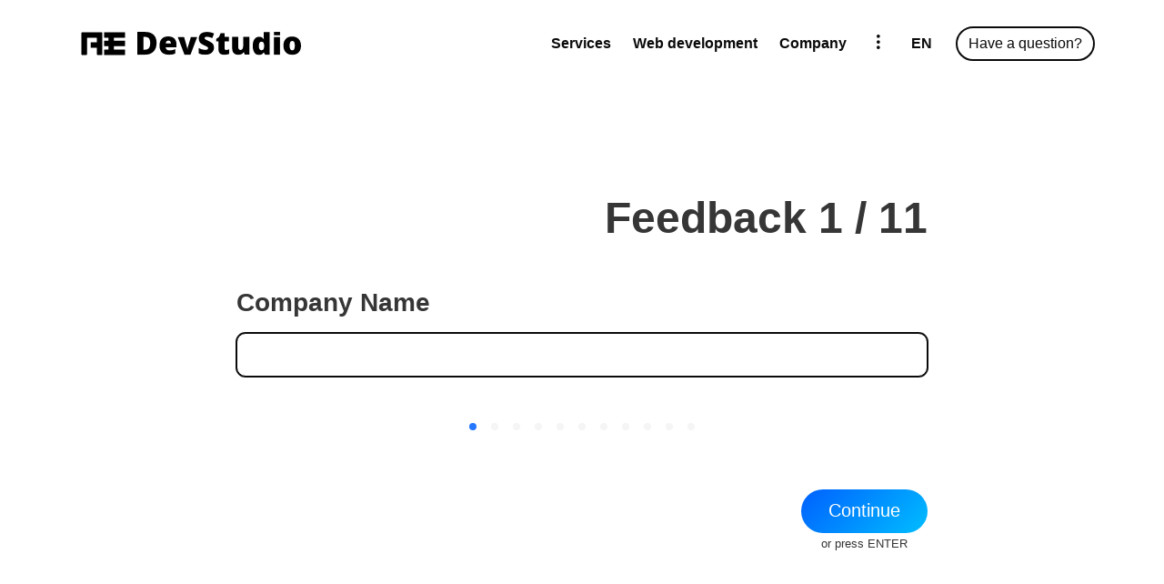

--- FILE ---
content_type: text/html; charset=UTF-8
request_url: https://aedevstudio.com/company/feedback
body_size: 5370
content:
<!DOCTYPE html>
<html lang="en">
<head>
    <meta charset="utf-8">
    <meta http-equiv="X-UA-Compatible" content="IE=edge">
    <meta name="viewport" content="width=device-width, initial-scale=1">
    <meta name="csrf-token" content="j6WoNovIycup2JTltOGn0HvTq9sEszI924oP41N7">

    <title>Feedback - AEDevStudio</title>
    <meta name="description" content="Leave feedback about us or contact us. You are always welcome here.">

    <meta name="theme-color" content="#ffffff">

    <link rel="apple-touch-icon" sizes="180x180" href="https://aedevstudio.com/favicons/apple-touch-icon.png">
    <link rel="icon" type="image/png" sizes="32x32" href="https://aedevstudio.com/favicons/favicon-32x32.png">
    <link rel="icon" type="image/png" sizes="16x16" href="https://aedevstudio.com/favicons/favicon-16x16.png">
    <link rel="manifest" href="https://aedevstudio.com/favicons/manifest.json">
    <link rel="mask-icon" href="https://aedevstudio.com/favicons/safari-pinned-tab.svg" color="#000000">
    <link href="https://aedevstudio.com/favicons/favicon.ico" rel="shortcut icon">
    <link href="https://aedevstudio.com/favicons/favicon.ico" rel="icon" type="image/x-icon">

    <meta property="og:type" content="website">
    <meta property="og:title" content="Feedback - AEDevStudio">
    <meta property="og:description" content="Leave feedback about us or contact us. You are always welcome here.">
    <meta property="og:url" content="https://aedevstudio.com/company/feedback">
    <meta property="og:image" content="https://aedevstudio.com/img/general/logo-primary.jpg">

    <link rel="canonical" href="https://aedevstudio.com/company/feedback">

            <link rel="alternate"
              hreflang="en"
              href="https://aedevstudio.com/en/company/feedback">
            <link rel="alternate"
              hreflang="ru"
              href="https://aedevstudio.com/ru/company/feedback">
            <link rel="alternate"
              hreflang="uk"
              href="https://aedevstudio.com/uk/company/feedback">
    
    <link rel="alternate" hreflang="x-default" href="https://aedevstudio.com/company/feedback">

    <link rel="preload" as="style" href="https://aedevstudio.com/build/assets/app-66yhtMym.css" /><link rel="stylesheet" href="https://aedevstudio.com/build/assets/app-66yhtMym.css" />    <link rel="stylesheet" href="https://aedevstudio.com/assets/fonts/icomoon.ttf?zcnnq0" type="font/ttf" crossorigin>

    </head>
<body>
    <div id="app" class="app is-clipped ">
        <header class="nav is-transparent is-black">
    <div class="container">
        <div class="nav-left">
            <a href="https://aedevstudio.com" class="nav-item logo">
                                    <img width="75" height="48" src="https://aedevstudio.com/img/general/logo-dark.svg" alt="AEDevStudio">
                    <img class="is-slogan is-hidden-touch" width="180" height="25" src="https://aedevstudio.com/img/general/devstudio-black.svg" alt="AEDevStudio">
                            </a>
        </div>

        <span class="nav-toggle">
            <span></span>
            <span></span>
            <span></span>
        </span>

        <ul class="nav-right nav-menu">
            <li class="is-mobile-overlay"></li>

            <li class="nav-item">
                <span data-larger-nav="services" class="is-animate is-larger-nav">Services</span>
            </li>

            <li class="nav-item">
                <a class="is-animate" href="https://aedevstudio.com/services/web-development">Web development</a>
            </li>

            <li class="nav-item">
                <span data-larger-nav="company" class="is-animate is-larger-nav">Company</span>
            </li>

            <li class="nav-item">
                <div class="dropdown is-medium">
                    <span class="dropdown-button icon-dots-vertical"></span>
                    <ul class="dropdown-list">
                                                    <li><a href="https://aedevstudio.com/user">Client area</a></li>
                        
                        <li><a href="https://aedevstudio.com/works">Works</a></li>
                        <li><a href="https://aedevstudio.com/blog">Blog</a></li>
                        <li><a href="https://aedevstudio.com/company/contact">Contacts</a></li>
                    </ul>
                </div>
            </li>

            <li class="nav-item">
                <div class="select is-simple is-lang-switcher">
                    <select onchange="window.location.assign(this.value)">
                        <option selected value="https://aedevstudio.com/en/company/feedback">EN</option>
                        <option  value="https://aedevstudio.com/ru/company/feedback">RU</option>
                        <option  value="https://aedevstudio.com/uk/company/feedback">UA</option>
                    </select>
                </div>
            </li>

            <li class="nav-item">
                                    <div data-modal-button="free_consult" class="button is-white is-outlined is-round">
                        Have a question?
                    </div>
                            </li>
        </ul>
    </div>
</header>

        
    <section class="hero is-fullheight">

        <div class="hero-body">

            <div class="container">

                <div class="columns is-centered">
                    <div class="column is-8">

                        <div class="has-text-right is-spaced-medium">
                            <h1 class="title">Feedback <span class="step">1</span> / <span class="total"></span></h1>
                        </div>

                        <div class="is-spaced-large">
                            <form class="request" action="#" method="post">

                                <input type="hidden" name="_token" value="j6WoNovIycup2JTltOGn0HvTq9sEszI924oP41N7" autocomplete="off">

                                <div data-error="Enter company name" class="field">
                                    <label class="label is-font-3 title">Company Name</label>
                                    <p class="control">
                                        <input name="company_name" class="input is-large" type="text" autofocus>
                                    </p>
                                    <p class="help"></p>
                                </div>

                                <div data-error="Enter Your name" class="field is-hidden">
                                    <label class="label is-font-3 title">Your Name</label>
                                    <p class="control">
                                        <input name="name" class="input is-large" type="text" autofocus>
                                    </p>
                                    <p class="help"></p>
                                </div>

                                <div class="field is-hidden">
                                    <label class="label is-font-3 title">Email</label>
                                    <p class="control">
                                        <input name="email" class="input is-large" type="email" autofocus>
                                    </p>
                                    <p class="help"></p>
                                </div>

                                <div class="field is-hidden">
                                    <label class="label is-font-3 title">How long ago did you order our services?</label>
                                    <p class="control">
                                        <input name="how_long_order_services" class="input is-large" type="text" autofocus>
                                    </p>
                                    <p class="help"></p>
                                </div>

                                <div class="field is-hidden">
                                    <label class="label is-font-3 title">are You satisfied with the services you received from AEDevstudio?</label>
                                    <p class="control">
                                    <span class="select is-large is-fullwidth">
                                        <select name="are_you_satisfied_services">
                                                                                            <option>Very happy</option>
                                                                                            <option>Happy</option>
                                                                                            <option>Unhappy</option>
                                                                                            <option>Very unhappy</option>
                                                                                    </select>
                                    </span>
                                    </p>
                                </div>

                                <div class="field is-hidden">
                                    <label class="label is-font-3 title">Rate the after-sales service and technical support.</label>
                                    <p class="control">
                                    <span class="select is-large is-fullwidth">
                                        <select name="rate_after_sales_service">
                                                                                            <option>Very happy</option>
                                                                                            <option>Happy</option>
                                                                                            <option>Unhappy</option>
                                                                                            <option>Very unhappy</option>
                                                                                    </select>
                                    </span>
                                    </p>
                                </div>

                                <div class="field is-hidden">
                                    <label class="label is-font-3 title">Are you satisfied with the deadlines?</label>
                                    <p class="control">
                                    <span class="select is-large is-fullwidth">
                                        <select name="satisfied_with_deadlines">
                                                                                            <option>Very happy</option>
                                                                                            <option>Happy</option>
                                                                                            <option>Unhappy</option>
                                                                                            <option>Very unhappy</option>
                                                                                    </select>
                                    </span>
                                    </p>
                                </div>

                                <div class="field is-hidden">
                                    <label class="label is-font-3 title">How would you evaluate your experience with AEDevstudio?</label>
                                    <p class="control">
                                    <span class="select is-large is-fullwidth">
                                        <select name="experience_with_us">
                                                                                            <option>Very happy</option>
                                                                                            <option>Happy</option>
                                                                                            <option>Unhappy</option>
                                                                                            <option>Very unhappy</option>
                                                                                    </select>
                                    </span>
                                    </p>
                                </div>

                                <div class="field is-hidden">
                                    <label class="label is-font-3 title">Whether You will Recommend our Studio to a friend?</label>
                                    <p class="control">
                                    <span class="select is-large is-fullwidth">
                                        <select name="recommends">
                                                                                            <option>Strongly recommended</option>
                                                                                            <option>Recommended</option>
                                                                                            <option>Told you to avoid</option>
                                                                                            <option>Encouraged to avoid</option>
                                                                                    </select>
                                    </span>
                                    </p>
                                </div>


                                <div class="field is-hidden">
                                    <label class="label is-font-3 title">How did you hear about us?</label>
                                    <p class="control">
                                        <input name="how_hear_about_us" class="input is-large" type="text" autofocus>
                                    </p>
                                    <p class="help"></p>
                                </div>

                                <div class="field is-hidden">
                                    <label class="label is-font-3 title">What do you hope to see in AEDevstudio in the future?</label>
                                    <p class="control">
                                        <textarea name="in_future" class="textarea" autofocus></textarea>
                                    </p>
                                    <p class="help"></p>
                                </div>

                            </form>
                            <div class="dots"></div>
                        </div>

                        <div class="has-text-right">
                            <div class="is-inline-block has-text-centered">
                                <button type="button" id="success" class="button is-gradient-primary is-round is-large is-long">Continue</button>
                                <small class="is-block">or press ENTER</small>
                            </div>
                        </div>

                    </div>
                </div>

            </div>

        </div>

    </section>


        <footer class="footer">
    <div class="container">
        <div class="columns is-multiline">
            <nav class="column is-4">
                <h4 class="is-font-3 is-spaced-medium">Company</h4>

                <a href="https://aedevstudio.com/company/careers">Careers</a>
                <a href="https://aedevstudio.com/company/feedback">Feedback</a>
                <a href="https://aedevstudio.com/company/privacy">Privacy</a>
                <a href="https://aedevstudio.com/company/subscribe">Subscribe</a>
            </nav>

            <nav class="column is-4">
                <h4 class="is-font-3 is-spaced-medium">Services</h4>

                <a href="https://aedevstudio.com/services/web-design">Web design</a>
                <a href="https://aedevstudio.com/services/web-development">Web development</a>
                <a href="#">Hosting</a>
                <a href="#">Domains</a>
                <a href="https://aedevstudio.com/services/branding">Branding</a>
                <a href="https://aedevstudio.com/services/mobile-apps">Mobile apps</a>
                <a href="https://aedevstudio.com/services/graphics">Graphics</a>
                <a href="https://aedevstudio.com/services/ux-consulting">UX Consulting</a>
                <a href="https://aedevstudio.com/services/busines-consulting">Business consulting</a>
                <a href="https://aedevstudio.com/services/utm-generator">UTM Builder</a>
            </nav>

            <div class="column is-4">
                <h4 class="is-font-3 is-spaced-medium">Contact Us</h4>

                <div class="columns is-multiline">
                    <div class="column is-6">
                        <span>Email</span>
                        <a class="is-block" href="/cdn-cgi/l/email-protection#9ae9fbf6ffe9dafbfffeffece9eeeffef3f5b4f9f5f7"><span class="__cf_email__" data-cfemail="7b081a171e083b1a1e1f1e0d080f0e1f121455181416">[email&#160;protected]</span></a>
                    </div>

                    <div class="column is-6">
                        

                        <span>Telegram</span>
                        <a class="is-block" href="https://t.me/aedevstudio">
                            @aedevstudio
                        </a>
                    </div>

                    <div class="column is-6">
                        <span>Get in touch</span>
                        <a class="is-primary is-colored is-block is-normal" href="https://aedevstudio.com/company/contact">
                            <b>Write a message</b>
                        </a>
                    </div>
                </div>

            </div>

            <div class="column is-12">
                &copy; 2014-2026 Studio Internet solutions AEDevStudio | Web development. SEO. Web design. Branding.
            </div>
        </div>
    </div>
</footer>

        <div data-larger-nav-content="services" class="is-navfullscreen">
    <span class="icon-close is-block has-text-centered"></span>
    <div class="container">
        <ul>
            <li>
                <a href="https://aedevstudio.com/services/branding">
                    <span class="icon-branding"></span>
                    <span>Branding</span>
                </a>
            </li>
            <li>
                <a href="https://aedevstudio.com/services/ux-consulting">
                    <span class="icon-ux"></span>
                    <span>UX Consulting</span>
                </a>
            </li>
            <li>
                <a href="https://aedevstudio.com/services/web-design">
                    <span class="icon-web-design"></span>
                    <span>Web design</span>
                </a>
            </li>
            <li>
                <a href="https://aedevstudio.com/services/mobile-apps">
                    <span class="icon-apps"></span>
                    <span>Mobile apps</span>
                </a>
            </li>
            <li>
                <a href="https://aedevstudio.com/services/web-development">
                    <span class="icon-development"></span>
                    <span>Web development</span>
                </a>
            </li>
            <li>
                <a href="https://aedevstudio.com/services/digital-marketing">
                    <span class="icon-marketing"></span>
                    <span>Marketing</span>
                </a>
            </li>
            <li>
                <a href="https://aedevstudio.com/services/busines-consulting">
                    <span class="icon-chart"></span>
                    <span>Business consulting</span>
                </a>
            </li>
            <li>
                <a href="https://aedevstudio.com/services/graphics">
                    <span class="icon-graphics"></span>
                    <span>Graphics</span>
                </a>
            </li>
            <li>
                <a href="#">
                    <span class="icon-hosting"></span>
                    <span>Hosting</span>
                </a>
            </li>
        </ul>
    </div>
</div>

<div data-larger-nav-content="company" class="is-navfullscreen">
    <span class="icon-close is-block has-text-centered"></span>
    <div class="container">
        <ul>
            <li>
                <a href="https://aedevstudio.com/company/about">
                    <span class="icon-about"></span>
                    <span>About</span>
                </a>
            </li>
            <li>
                <a href="https://aedevstudio.com/company/philosophy">
                    <span class="icon-philosophy"></span>
                    <span>Philosophy</span>
                </a>
            </li>
            <li>
                <a href="https://aedevstudio.com/company/approach">
                    <span class="icon-approach"></span>
                    <span>Approach</span>
                </a>
            </li>
            <li>
                <a href="https://aedevstudio.com/company/story">
                    <span class="icon-history"></span>
                    <span>Story</span>
                </a>
            </li>
            <li>
                <a href="https://aedevstudio.com/company/guideline">
                    <span class="icon-guideline"></span>
                    <span>Guideline</span>
                </a>
            </li>
            <li>
                <a href="https://aedevstudio.com/company/careers">
                    <span class="icon-careers"></span>
                    <span>Careers</span>
                </a>
            </li>
            <li>
                <a href="https://aedevstudio.com/company/feedback">
                    <span class="icon-feedback"></span>
                    <span>Feedback</span>
                </a>
            </li>
            <li>
                <a href="https://aedevstudio.com/company/terms">
                    <span class="icon-terms"></span>
                    <span>Terms</span>
                </a>
            </li>
            <li>
                <a href="https://aedevstudio.com/company/privacy">
                    <span class="icon-privacy"></span>
                    <span>Privacy</span>
                </a>
            </li>
        </ul>
    </div>
</div>

        <div class="modal is-medium" data-modal="free_consult">
    <div class="modal-background"></div>

    <div class="modal-content">
        <div class="box">
            <h3 class="title is-font-3">
                Free consult            </h3>

            <p class="is-spaced-small">
                Leave your number and we will call you back within the day            </p>

            <form method="POST" autocomplete="on" class="form question" action="#">
                <input type="hidden" name="_token" value="j6WoNovIycup2JTltOGn0HvTq9sEszI924oP41N7" autocomplete="off">                <input type="hidden" name="form_name" value="Have a questions, from modal">
                <input type="hidden" name="ajax">

                <div class="field">
                    <div class="control">
                        <label for="modal_full_name" class="label">
                            Your name                            <sup class="is-danger">*</sup>
                        </label>

                        <input required
                               id="modal_full_name"
                               class="input"
                               type="text"
                               minlength="2"
                               autocomplete="cc-name"
                               name="full_name"
                               placeholder="John Doe"
                        >
                    </div>
                </div>

                <div class="field">
                    <div class="control">
                        <label for="modal_phone" class="label">
                            Your phone number                            <sup class="is-danger">*</sup>
                        </label>

                        <input id="modal_phone" class="input"
                               autocomplete="tel"
                               type="text"
                               name="tel"
                               placeholder="+X (XXX) XXX-XX-XX"
                               required
                        >
                    </div>
                </div>

                <div class="field">
                    <div class="control">
                        <label for="modal_message" class="label">
                            What are You interested?                        </label>

                        <textarea minlength="15" id="modal_message" name="text" class="textarea" cols="30" rows="5"></textarea>
                    </div>
                </div>

                <div class="field">
                    <div class="control">
                        <button type="submit" class="button is-center-block is-large is-gradient-primary is-round is-fullwidth">
                            Send                        </button>
                    </div>
                </div>

            </form>

        </div>
    </div>
    <button class="modal-close is-large"></button>
</div>
    </div>

    <script data-cfasync="false" src="/cdn-cgi/scripts/5c5dd728/cloudflare-static/email-decode.min.js"></script><script defer src="https://cdn.jsdelivr.net/npm/lozad/dist/lozad.min.js"></script>

    <link rel="modulepreload" as="script" href="https://aedevstudio.com/build/assets/app-aEYhcTNk.js" /><script type="module" src="https://aedevstudio.com/build/assets/app-aEYhcTNk.js"></script>
    
    
    <script type="application/ld+json">{"@context":"https://schema.org","@type":"Organization","name":"Custom website development: landings, online stores, and SEO promotion.","description":"Expert web development, digital marketing, and SEO by AEDevStudio. We deliver systematic online solutions with 12 years of experience and 50+ successful projects. Build your digital future with us.","email":"sales@aedevstudio.com","alternateName":"AEDevStudio","slogan":"Touch the web","logo":"https://aedevstudio.com/img/general/logo-dark.png","url":"https://aedevstudio.com","sameAs":["https://www.instagram.com/aedevstudio","https://www.facebook.com/ae.devstudio","https://www.linkedin.com/company/aedevstudio","https://vk.com/aedevstudio"],"address":{"@type":"PostalAddress","addressLocality":"Donetsk, Ukraine","postalCode":"83112","addressCountry":"UA"},"contactPoint":{"@type":"ContactPoint","name":"Aleksandr","telephone":"+380 50 162 87 84","contactType":"Customer Service","email":"sales@aedevstudio.com"},"hasOfferCatalog":{"@type":"OfferCatalog","name":"Services","itemListElement":[{"@type":"ListItem","position":1,"name":"Web Development","description":"Turnkey website development. We work with your budget. Experienced team. Adequate price. Free consultation. We work worldwide!","item":{"@type":"WebPage","name":"Web Development","url":"https://aedevstudio.com/services/web-development","description":"Turnkey website development. We work with your budget. Experienced team. Adequate price. Free consultation. We work worldwide!","@id":"https://aedevstudio.com/services/web-development"},"url":"https://aedevstudio.com/services/web-development"},{"@type":"ListItem","position":2,"name":"Branding, corporate identity creation","description":"Creating corporate identity, promoting company brands and trademarks. Branding studio AEDevStudio will help create a brand from scratch at the best price.","item":{"@type":"WebPage","name":"Branding, corporate identity creation","url":"https://aedevstudio.com/services/branding","description":"Creating corporate identity, promoting company brands and trademarks. Branding studio AEDevStudio will help create a brand from scratch at the best price.","@id":"https://aedevstudio.com/services/branding"},"url":"https://aedevstudio.com/services/branding"},{"@type":"ListItem","position":3,"name":"Web Design","description":"Want a stylish website according to the latest trends? Website design at prices justified by quality. Creative ideas, non-standard approach to every project.","item":{"@type":"WebPage","name":"Web Design","url":"https://aedevstudio.com/services/web-design","description":"Want a stylish website according to the latest trends? Website design at prices justified by quality. Creative ideas, non-standard approach to every project.","@id":"https://aedevstudio.com/services/web-design"},"url":"https://aedevstudio.com/services/web-design"},{"@type":"ListItem","position":4,"name":"Digital marketing and complex promotion","description":"SEO · Contextual advertising · Display advertising · RTB advertising · Targeted advertising · Teaser advertising · Remarketing","item":{"@type":"WebPage","name":"Digital marketing and complex promotion","url":"https://aedevstudio.com/services/digital-marketing","description":"SEO · Contextual advertising · Display advertising · RTB advertising · Targeted advertising · Teaser advertising · Remarketing","@id":"https://aedevstudio.com/services/digital-marketing"},"url":"https://aedevstudio.com/services/digital-marketing"}]}}</script>

    <script type="application/ld+json">{"@context":"https://schema.org","@type":"LocalBusiness","name":"AEDevStudio","description":"Website development, promotion, and SEO optimization by AEDevStudio. Trust your website creation and marketing to AEDevStudio, a studio of systematic digital solutions. 12 years on the market, over 50 successful projects.","email":"sales@aedevstudio.com","telephone":"+380 50 162 87 84","priceRange":"$$","openingHours":"Mo-Fr 10:00-18:00","currenciesAccepted":["EUR","USD","RUB","UAH","USDT","BTC","ETH"],"logo":"https://aedevstudio.com/img/general/logo-dark.png","image":"https://aedevstudio.com/img/general/logo-dark.png","url":"https://aedevstudio.com","foundingDate":"2014-04-24","address":{"@type":"PostalAddress","addressLocality":"Donetsk, Ukraine","postalCode":"83112","addressCountry":"UA"},"contactPoint":{"@type":"ContactPoint","name":"Aleksandr","telephone":"+380 50 162 87 84","contactType":"Customer Service","email":"sales@aedevstudio.com","availableLanguage":["English","Russian","Ukrainian"]},"hasOfferCatalog":{"@type":"OfferCatalog","name":"Services","itemListElement":[{"@type":"ListItem","position":1,"name":"Web Development","description":"Turnkey website development. We work with your budget. Experienced team. Adequate price. Free consultation. We work worldwide!","item":{"@type":"WebPage","name":"Web Development","url":"https://aedevstudio.com/services/web-development","description":"Turnkey website development. We work with your budget. Experienced team. Adequate price. Free consultation. We work worldwide!","@id":"https://aedevstudio.com/services/web-development"},"url":"https://aedevstudio.com/services/web-development"},{"@type":"ListItem","position":2,"name":"Branding, corporate identity creation","description":"Creating corporate identity, promoting company brands and trademarks. Branding studio AEDevStudio will help create a brand from scratch at the best price.","item":{"@type":"WebPage","name":"Branding, corporate identity creation","url":"https://aedevstudio.com/services/branding","description":"Creating corporate identity, promoting company brands and trademarks. Branding studio AEDevStudio will help create a brand from scratch at the best price.","@id":"https://aedevstudio.com/services/branding"},"url":"https://aedevstudio.com/services/branding"},{"@type":"ListItem","position":3,"name":"Web Design","description":"Want a stylish website according to the latest trends? Website design at prices justified by quality. Creative ideas, non-standard approach to every project.","item":{"@type":"WebPage","name":"Web Design","url":"https://aedevstudio.com/services/web-design","description":"Want a stylish website according to the latest trends? Website design at prices justified by quality. Creative ideas, non-standard approach to every project.","@id":"https://aedevstudio.com/services/web-design"},"url":"https://aedevstudio.com/services/web-design"},{"@type":"ListItem","position":4,"name":"Digital marketing and complex promotion","description":"SEO · Contextual advertising · Display advertising · RTB advertising · Targeted advertising · Teaser advertising · Remarketing","item":{"@type":"WebPage","name":"Digital marketing and complex promotion","url":"https://aedevstudio.com/services/digital-marketing","description":"SEO · Contextual advertising · Display advertising · RTB advertising · Targeted advertising · Teaser advertising · Remarketing","@id":"https://aedevstudio.com/services/digital-marketing"},"url":"https://aedevstudio.com/services/digital-marketing"}]}}</script>

    <!-- Yandex.Metrika counter -->
    <script type="text/javascript"> (function (m, e, t, r, i, k, a) {
            m[i] = m[i] || function () {
                (m[i].a = m[i].a || []).push(arguments)
            };
            m[i].l = 1 * new Date();
            for (var j = 0; j < document.scripts.length; j++) {
                if (document.scripts[j].src === r) {
                    return;
                }
            }
            k = e.createElement(t), a = e.getElementsByTagName(t)[0], k.async = 1, k.src = r, a.parentNode.insertBefore(k, a)
        })(window, document, "script", "https://mc.webvisor.org/metrika/tag_ww.js", "ym");
        ym(45421836, "init", {
            clickmap: true,
            trackLinks: true,
            accurateTrackBounce: true,
            webvisor: true,
            trackHash: true
        }); </script>
    <noscript>
        <div><img src="https://mc.yandex.ru/watch/45421836" style="position:absolute; left:-9999px;" alt=""/></div>
    </noscript> <!-- /Yandex.Metrika counter -->
<script defer src="https://static.cloudflareinsights.com/beacon.min.js/vcd15cbe7772f49c399c6a5babf22c1241717689176015" integrity="sha512-ZpsOmlRQV6y907TI0dKBHq9Md29nnaEIPlkf84rnaERnq6zvWvPUqr2ft8M1aS28oN72PdrCzSjY4U6VaAw1EQ==" data-cf-beacon='{"version":"2024.11.0","token":"b0d9f795c7fc49e7a92b7d3e539db92f","r":1,"server_timing":{"name":{"cfCacheStatus":true,"cfEdge":true,"cfExtPri":true,"cfL4":true,"cfOrigin":true,"cfSpeedBrain":true},"location_startswith":null}}' crossorigin="anonymous"></script>
</body>
</html>


--- FILE ---
content_type: text/css
request_url: https://aedevstudio.com/build/assets/app-66yhtMym.css
body_size: 13466
content:
@charset "UTF-8";@keyframes spinAround{0%{transform:rotate(0)}to{transform:rotate(359deg)}}html,body,p,ol,ul,li,dl,dt,dd,blockquote,figure,fieldset,legend,textarea,pre,iframe,hr,h1,h2,h3,h4,h5,h6{margin:0;padding:0}h1,h2,h3,h4,h5,h6{font-size:100%;font-weight:700;line-height:1.5}ul{list-style:none}button,input,select,textarea{margin:0}html{box-sizing:border-box}*{box-sizing:inherit}*:before,*:after{box-sizing:inherit}img,embed,object,audio,video{height:auto;max-width:100%}iframe{border:0}table{border-collapse:collapse;border-spacing:0}td,th{padding:0;text-align:left}html{background-color:#fff;font-size:1rem;-moz-osx-font-smoothing:grayscale;-webkit-font-smoothing:antialiased;min-width:300px;overflow-x:hidden;overflow-y:scroll;text-rendering:optimizeLegibility;scroll-behavior:smooth}article,aside,figure,footer,header,hgroup,section{display:block}body,button,input,select,textarea{font-family:-apple-system,BlinkMacSystemFont,Segoe UI,Roboto,Oxygen,Ubuntu,Cantarell,Fira Sans,Droid Sans,Helvetica Neue,Helvetica,Arial,sans-serif}code,pre{-moz-osx-font-smoothing:auto;-webkit-font-smoothing:auto;font-family:monospace}body{color:#333;font-size:1rem;font-weight:400;line-height:1.8}a{color:#2577ff;cursor:pointer;text-decoration:none;transition:none 86ms ease-out}a.is-link{font-weight:700}a.is-link:after{content:"›";padding-left:5px;transition:padding .2s}a.is-link:hover:after{padding-left:10px;transition:padding .2s}a:hover{color:#363636}code{background-color:#f5f5f5;color:#ff3860;font-size:.8em;font-weight:400;padding:.25em .5em}hr{background-color:#dbdbdb;border:none;display:block;height:1px;margin:1.5rem 0}img{max-width:100%}input[type=checkbox],input[type=radio]{vertical-align:baseline}small{font-size:.8em}span{font-style:inherit;font-weight:inherit}strong{color:#363636;font-weight:700}pre{background-color:#f5f5f5;color:#333;font-size:.8em;white-space:pre;word-wrap:normal;overflow:auto;padding:1.25rem 1.5rem}pre code{background:none;color:inherit;display:block;font-size:1em;overflow-x:auto}table{width:100%}table td,table th{text-align:left;vertical-align:top}table th{color:#363636}@font-face{font-family:icomoon;src:url(/build/assets/icomoon-NrgS60OB.eot?zcnnq0);src:url(/build/assets/icomoon-NrgS60OB.eot?zcnnq0#iefix) format("embedded-opentype"),url(/build/assets/icomoon-DwOZQ-xE.ttf?zcnnq0) format("truetype"),url(/build/assets/icomoon-CnpBu1zd.woff?zcnnq0) format("woff"),url(/build/assets/icomoon-CkMOEjts.svg?zcnnq0#icomoon) format("svg");font-weight:400;font-style:normal;font-display:swap}[class^=icon-],[class*=" icon-"]{font-family:icomoon!important;speak:none;font-style:normal;font-weight:400;font-variant:normal;text-transform:none;line-height:1;-webkit-font-smoothing:antialiased;-moz-osx-font-smoothing:grayscale}[class^=icon-].is-large,[class*=" icon-"].is-large{font-size:4rem}.icon-call:before{content:""}.icon-moon-rover:before{content:""}.icon-satellite:before{content:""}.icon-space-shuttle:before{content:""}.icon-rocket-ship:before{content:""}.icon-chevron-down:before,.icon-arrow-down:before{content:""}.icon-close:before{content:""}.icon-about:before{content:""}.icon-approach:before{content:""}.icon-apps:before{content:""}.icon-branding:before{content:""}.icon-careers:before{content:""}.icon-chart:before{content:""}.icon-development:before{content:""}.icon-dots-vertical:before{content:""}.icon-dots-horizontal{transform:rotate(90deg);display:inline-block}.icon-dots-horizontal:before{content:""}.icon-feedback:before{content:""}.icon-graphics:before{content:""}.icon-guideline:before{content:""}.icon-history:before{content:""}.icon-hosting:before{content:""}.icon-marketing:before{content:""}.icon-philosophy:before{content:""}.icon-privacy:before{content:""}.icon-terms:before{content:""}.icon-ux:before{content:""}.icon-web-design:before{content:""}.box:not(:last-child){margin-bottom:1.5rem}.box{background-color:#fff;border-radius:6px;box-shadow:0 2px 3px rgba(10,10,10,.1),0 0 0 1px rgba(10,10,10,.1);display:block;padding:1.25rem}.box.is-shadowless{box-shadow:none}.box.is-bordered{border:1px solid #DBDBDB}.box.is-full-height{height:100%}a.box:hover,a.box:focus{box-shadow:0 2px 3px rgba(10,10,10,.1),0 0 0 1px #2577ff}a.box:active{box-shadow:inset 0 1px 2px rgba(10,10,10,.2),0 0 0 1px #2577ff}.button{display:inline-block;-moz-appearance:none;-webkit-appearance:none;align-items:center;border:none;border-radius:10px;box-shadow:none;display:inline-flex;font-size:1rem;min-height:2.4em;justify-content:flex-start;line-height:1.25;padding:.4em .625em;position:relative;vertical-align:top}.button:focus,.button.is-focused,.button:active,.button.is-active{outline:none}.button[disabled],.button.is-disabled{pointer-events:none}.button{-webkit-touch-callout:none;user-select:none;line-height:1;background-color:#fff;border:2px solid hsl(0,0%,86%);color:#363636;cursor:pointer;justify-content:center;align-items:center;padding-left:.75em;padding-right:.75em;text-align:center;white-space:nowrap;font-weight:500;text-overflow:ellipsis;overflow:hidden;max-width:100%}.button strong{color:inherit}.button .icon,.button .icon.is-small,.button .icon.is-medium,.button .icon.is-large{height:1.5em;width:1.5em}.button .icon:first-child:not(:last-child){margin-left:calc(-.375em - 1px);margin-right:.1875em}.button .icon:last-child:not(:first-child){margin-left:.1875em;margin-right:calc(-.375em - 1px)}.button .icon:first-child:last-child{margin-left:calc(-.375em - 1px);margin-right:calc(-.375em - 1px)}.button:hover,.button.is-hovered{border-color:#b5b5b5;color:#363636}.button:focus,.button.is-focused{border-color:#2577ff;color:#363636}.button:active,.button.is-active{border-color:#333;box-shadow:inset 0 1px 2px rgba(10,10,10,.2);color:#363636}.button.is-link{background-color:transparent;border-color:transparent;color:#333;text-decoration:underline}.button.is-link:hover,.button.is-link.is-hovered,.button.is-link:focus,.button.is-link.is-focused,.button.is-link:active,.button.is-link.is-active{background-color:#f5f5f5;color:#363636}.button.is-white{background-color:#fff;border-color:transparent;color:#0a0a0a}.button.is-white:hover,.button.is-white.is-hovered{background-color:#f9f9f9;border-color:transparent;color:#0a0a0a}.button.is-white:focus,.button.is-white.is-focused{border-color:transparent;box-shadow:0 0 .5em rgba(255,255,255,.25);color:#0a0a0a}.button.is-white:active,.button.is-white.is-active{background-color:#f2f2f2;border-color:transparent;box-shadow:inset 0 1px 2px rgba(10,10,10,.2);color:#0a0a0a}.button.is-white.is-inverted{background-color:#0a0a0a;color:#fff}.button.is-white.is-inverted:hover{background-color:#000}.button.is-white.is-loading:after{border-color:transparent transparent hsl(0,0%,4%) hsl(0,0%,4%)!important}.button.is-white.is-outlined{background-color:transparent;border-color:#fff;color:#fff}.button.is-white.is-outlined:hover,.button.is-white.is-outlined:focus{background-color:transparent;border-color:#fff;color:#fff}.button.is-white.is-outlined.is-loading:after{border-color:transparent transparent hsl(0,0%,100%) hsl(0,0%,100%)!important}.button.is-white.is-inverted.is-outlined{background-color:transparent;border-color:#0a0a0a;color:#0a0a0a}.button.is-white.is-inverted.is-outlined:hover,.button.is-white.is-inverted.is-outlined:focus{background-color:#0a0a0a;color:#fff}.button.is-black{background-color:#0a0a0a;border-color:transparent;color:#fff}.button.is-black:hover,.button.is-black.is-hovered{background-color:#040404;border-color:transparent;color:#fff}.button.is-black:focus,.button.is-black.is-focused{border-color:transparent;box-shadow:0 0 .5em rgba(10,10,10,.25);color:#fff}.button.is-black:active,.button.is-black.is-active{background-color:#000;border-color:transparent;box-shadow:inset 0 1px 2px rgba(10,10,10,.2);color:#fff}.button.is-black.is-inverted{background-color:#fff;color:#0a0a0a}.button.is-black.is-inverted:hover{background-color:#f2f2f2}.button.is-black.is-loading:after{border-color:transparent transparent hsl(0,0%,100%) hsl(0,0%,100%)!important}.button.is-black.is-outlined{background-color:transparent;border-color:#0a0a0a;color:#0a0a0a}.button.is-black.is-outlined:hover,.button.is-black.is-outlined:focus{background-color:transparent;border-color:#0a0a0a;color:#0a0a0a}.button.is-black.is-outlined.is-loading:after{border-color:transparent transparent hsl(0,0%,4%) hsl(0,0%,4%)!important}.button.is-black.is-inverted.is-outlined{background-color:transparent;border-color:#fff;color:#fff}.button.is-black.is-inverted.is-outlined:hover,.button.is-black.is-inverted.is-outlined:focus{background-color:#fff;color:#0a0a0a}.button.is-light{background-color:#f5f5f5;border-color:transparent;color:#363636}.button.is-light:hover,.button.is-light.is-hovered{background-color:#eee;border-color:transparent;color:#363636}.button.is-light:focus,.button.is-light.is-focused{border-color:transparent;box-shadow:0 0 .5em rgba(245,245,245,.25);color:#363636}.button.is-light:active,.button.is-light.is-active{background-color:#e8e8e8;border-color:transparent;box-shadow:inset 0 1px 2px rgba(10,10,10,.2);color:#363636}.button.is-light.is-inverted{background-color:#363636;color:#f5f5f5}.button.is-light.is-inverted:hover{background-color:#292929}.button.is-light.is-loading:after{border-color:transparent transparent hsl(0,0%,21%) hsl(0,0%,21%)!important}.button.is-light.is-outlined{background-color:transparent;border-color:#f5f5f5;color:#f5f5f5}.button.is-light.is-outlined:hover,.button.is-light.is-outlined:focus{background-color:transparent;border-color:#f5f5f5;color:#f5f5f5}.button.is-light.is-outlined.is-loading:after{border-color:transparent transparent hsl(0,0%,96%) hsl(0,0%,96%)!important}.button.is-light.is-inverted.is-outlined{background-color:transparent;border-color:#363636;color:#363636}.button.is-light.is-inverted.is-outlined:hover,.button.is-light.is-inverted.is-outlined:focus{background-color:#363636;color:#f5f5f5}.button.is-dark{background-color:#363636;border-color:transparent;color:#f5f5f5}.button.is-dark:hover,.button.is-dark.is-hovered{background-color:#2f2f2f;border-color:transparent;color:#f5f5f5}.button.is-dark:focus,.button.is-dark.is-focused{border-color:transparent;box-shadow:0 0 .5em rgba(54,54,54,.25);color:#f5f5f5}.button.is-dark:active,.button.is-dark.is-active{background-color:#292929;border-color:transparent;box-shadow:inset 0 1px 2px rgba(10,10,10,.2);color:#f5f5f5}.button.is-dark.is-inverted{background-color:#f5f5f5;color:#363636}.button.is-dark.is-inverted:hover{background-color:#e8e8e8}.button.is-dark.is-loading:after{border-color:transparent transparent hsl(0,0%,96%) hsl(0,0%,96%)!important}.button.is-dark.is-outlined{background-color:transparent;border-color:#363636;color:#363636}.button.is-dark.is-outlined:hover,.button.is-dark.is-outlined:focus{background-color:transparent;border-color:#363636;color:#363636}.button.is-dark.is-outlined.is-loading:after{border-color:transparent transparent hsl(0,0%,21%) hsl(0,0%,21%)!important}.button.is-dark.is-inverted.is-outlined{background-color:transparent;border-color:#f5f5f5;color:#f5f5f5}.button.is-dark.is-inverted.is-outlined:hover,.button.is-dark.is-inverted.is-outlined:focus{background-color:#f5f5f5;color:#363636}.button.is-primary{background-color:#2577ff;border-color:transparent;color:#fff}.button.is-primary:hover,.button.is-primary.is-hovered{background-color:#186fff;border-color:transparent;color:#fff}.button.is-primary:focus,.button.is-primary.is-focused{border-color:transparent;box-shadow:0 0 .5em rgba(37,119,255,.25);color:#fff}.button.is-primary:active,.button.is-primary.is-active{background-color:#0c67ff;border-color:transparent;box-shadow:inset 0 1px 2px rgba(10,10,10,.2);color:#fff}.button.is-primary.is-inverted{background-color:#fff;color:#2577ff}.button.is-primary.is-inverted:hover{background-color:#f2f2f2}.button.is-primary.is-loading:after{border-color:transparent transparent #fff #fff!important}.button.is-primary.is-outlined{background-color:transparent;border-color:#2577ff;color:#2577ff}.button.is-primary.is-outlined:hover,.button.is-primary.is-outlined:focus{background-color:transparent;border-color:#2577ff;color:#2577ff}.button.is-primary.is-outlined.is-loading:after{border-color:transparent transparent #2577FF #2577FF!important}.button.is-primary.is-inverted.is-outlined{background-color:transparent;border-color:#fff;color:#fff}.button.is-primary.is-inverted.is-outlined:hover,.button.is-primary.is-inverted.is-outlined:focus{background-color:#fff;color:#2577ff}.button.is-info{background-color:#5291f9;border-color:transparent;color:#fff}.button.is-info:hover,.button.is-info.is-hovered{background-color:#4689f9;border-color:transparent;color:#fff}.button.is-info:focus,.button.is-info.is-focused{border-color:transparent;box-shadow:0 0 .5em rgba(82,145,249,.25);color:#fff}.button.is-info:active,.button.is-info.is-active{background-color:#3981f8;border-color:transparent;box-shadow:inset 0 1px 2px rgba(10,10,10,.2);color:#fff}.button.is-info.is-inverted{background-color:#fff;color:#5291f9}.button.is-info.is-inverted:hover{background-color:#f2f2f2}.button.is-info.is-loading:after{border-color:transparent transparent #fff #fff!important}.button.is-info.is-outlined{background-color:transparent;border-color:#5291f9;color:#5291f9}.button.is-info.is-outlined:hover,.button.is-info.is-outlined:focus{background-color:transparent;border-color:#5291f9;color:#5291f9}.button.is-info.is-outlined.is-loading:after{border-color:transparent transparent #5291F9 #5291F9!important}.button.is-info.is-inverted.is-outlined{background-color:transparent;border-color:#fff;color:#fff}.button.is-info.is-inverted.is-outlined:hover,.button.is-info.is-inverted.is-outlined:focus{background-color:#fff;color:#5291f9}.button.is-success{background-color:#0db14b;border-color:transparent;color:#fff}.button.is-success:hover,.button.is-success.is-hovered{background-color:#0ca546;border-color:transparent;color:#fff}.button.is-success:focus,.button.is-success.is-focused{border-color:transparent;box-shadow:0 0 .5em rgba(13,177,75,.25);color:#fff}.button.is-success:active,.button.is-success.is-active{background-color:#0b9941;border-color:transparent;box-shadow:inset 0 1px 2px rgba(10,10,10,.2);color:#fff}.button.is-success.is-inverted{background-color:#fff;color:#0db14b}.button.is-success.is-inverted:hover{background-color:#f2f2f2}.button.is-success.is-loading:after{border-color:transparent transparent #fff #fff!important}.button.is-success.is-outlined{background-color:transparent;border-color:#0db14b;color:#0db14b}.button.is-success.is-outlined:hover,.button.is-success.is-outlined:focus{background-color:transparent;border-color:#0db14b;color:#0db14b}.button.is-success.is-outlined.is-loading:after{border-color:transparent transparent #0DB14B #0DB14B!important}.button.is-success.is-inverted.is-outlined{background-color:transparent;border-color:#fff;color:#fff}.button.is-success.is-inverted.is-outlined:hover,.button.is-success.is-inverted.is-outlined:focus{background-color:#fff;color:#0db14b}.button.is-warning{background-color:#fcb814;border-color:transparent;color:rgba(0,0,0,.7)}.button.is-warning:hover,.button.is-warning.is-hovered{background-color:#fcb407;border-color:transparent;color:rgba(0,0,0,.7)}.button.is-warning:focus,.button.is-warning.is-focused{border-color:transparent;box-shadow:0 0 .5em rgba(252,184,20,.25);color:rgba(0,0,0,.7)}.button.is-warning:active,.button.is-warning.is-active{background-color:#f3ad03;border-color:transparent;box-shadow:inset 0 1px 2px rgba(10,10,10,.2);color:rgba(0,0,0,.7)}.button.is-warning.is-inverted{background-color:rgba(0,0,0,.7);color:#fcb814}.button.is-warning.is-inverted:hover{background-color:rgba(0,0,0,.7)}.button.is-warning.is-loading:after{border-color:transparent transparent rgba(0,0,0,.7) rgba(0,0,0,.7)!important}.button.is-warning.is-outlined{background-color:transparent;border-color:#fcb814;color:#fcb814}.button.is-warning.is-outlined:hover,.button.is-warning.is-outlined:focus{background-color:transparent;border-color:#fcb814;color:#fcb814}.button.is-warning.is-outlined.is-loading:after{border-color:transparent transparent #FCB814 #FCB814!important}.button.is-warning.is-inverted.is-outlined{background-color:transparent;border-color:rgba(0,0,0,.7);color:rgba(0,0,0,.7)}.button.is-warning.is-inverted.is-outlined:hover,.button.is-warning.is-inverted.is-outlined:focus{background-color:rgba(0,0,0,.7);color:#fcb814}.button.is-danger{background-color:#ff3b16;border-color:transparent;color:#fff}.button.is-danger:hover,.button.is-danger.is-hovered{background-color:#ff3009;border-color:transparent;color:#fff}.button.is-danger:focus,.button.is-danger.is-focused{border-color:transparent;box-shadow:0 0 .5em rgba(255,59,22,.25);color:#fff}.button.is-danger:active,.button.is-danger.is-active{background-color:#fc2800;border-color:transparent;box-shadow:inset 0 1px 2px rgba(10,10,10,.2);color:#fff}.button.is-danger.is-inverted{background-color:#fff;color:#ff3b16}.button.is-danger.is-inverted:hover{background-color:#f2f2f2}.button.is-danger.is-loading:after{border-color:transparent transparent #fff #fff!important}.button.is-danger.is-outlined{background-color:transparent;border-color:#ff3b16;color:#ff3b16}.button.is-danger.is-outlined:hover,.button.is-danger.is-outlined:focus{background-color:transparent;border-color:#ff3b16;color:#ff3b16}.button.is-danger.is-outlined.is-loading:after{border-color:transparent transparent #FF3B16 #FF3B16!important}.button.is-danger.is-inverted.is-outlined{background-color:transparent;border-color:#fff;color:#fff}.button.is-danger.is-inverted.is-outlined:hover,.button.is-danger.is-inverted.is-outlined:focus{background-color:#fff;color:#ff3b16}.button.is-gradient-primary{background:linear-gradient(-45deg,#00beff,#0060ff);border:none;color:#fff}.button.is-gradient-primary:hover{background:linear-gradient(45deg,#00beff,#0060ff)}.button.is-gradient-success{background:linear-gradient(-45deg,#3ede7a,#0db14b);border:none;color:#fff}.button.is-gradient-success:hover{background:linear-gradient(45deg,#3ede7a,#0db14b)}.button.is-gradient-danger{background:linear-gradient(-45deg,#ff634c,#ff3b30);border:none;color:#fff}.button.is-gradient-danger:hover{background:linear-gradient(45deg,#ff634c,#ff3b30)}.button.is-gradient-warning{background:linear-gradient(-45deg,#fcc950,#ffae00);border:none;color:#fff}.button.is-gradient-warning:hover{background:linear-gradient(45deg,#fcc950,#ffae00)}.button.is-small{border-radius:6px;font-size:.75rem}.button.is-medium{font-size:1.15rem;padding-top:.6em;padding-bottom:.6em}.button.is-large{font-size:1.25rem}.button.is-long{padding-left:1.5em;padding-right:1.5em}.button.is-round{border-radius:25px}.button.is-thin{border-width:1px}.button[disabled],.button.is-disabled{opacity:.5}.button.is-fullwidth{display:flex;width:100%}.button.is-loading{color:transparent!important;pointer-events:none}.button.is-loading:after{animation:spinAround .5s infinite linear;border:2px solid hsl(0,0%,86%);border-radius:290486px;border-right-color:transparent;border-top-color:transparent;content:"";display:block;height:1em;position:relative;width:1em;left:50%;margin-left:-.5em;margin-top:-.5em;position:absolute;top:50%;position:absolute!important}button.button,input[type=submit].button{line-height:1;padding-bottom:.4em;padding-top:.35em}.content:not(:last-child){margin-bottom:1.5rem}.content{color:#333}.content li+li{margin-top:.25em}.content p:not(:last-child),.content ol:not(:last-child),.content ul:not(:last-child),.content blockquote:not(:last-child),.content table:not(:last-child){margin-bottom:1em}.content h1,.content h2,.content h3,.content h4,.content h5,.content h6{color:#363636;line-height:1.125}.content h1{font-size:2em;margin-bottom:.5em}.content h1:not(:first-child){margin-top:1em}.content h2{font-size:1.75em;margin-bottom:.5714em}.content h2:not(:first-child){margin-top:1.1428em}.content h3{font-size:1.5em;margin-bottom:.6666em}.content h3:not(:first-child){margin-top:1.3333em}.content h4{font-size:1.25em;margin-bottom:.8em}.content h5{font-size:1.125em;margin-bottom:.8888em}.content h6{font-size:1em;margin-bottom:1em}.content blockquote{background-color:#f5f5f5;border-left:5px solid hsl(0,0%,86%);padding:1.25em 1.5em}.content ol{list-style:decimal outside;margin-left:2em;margin-right:2em;margin-top:1em}.content ul{list-style:disc outside;margin-left:2em;margin-right:2em;margin-top:1em}.content ul ul{list-style-type:circle;margin-top:.5em}.content ul ul ul{list-style-type:square}.content table{width:100%}.content table td,.content table th{border:1px solid hsl(0,0%,86%);border-width:0 0 1px;padding:.5em .75em;vertical-align:top}.content table th{color:#363636;text-align:left}.content table tr:hover{background-color:#f5f5f5}.content table thead td,.content table thead th{border-width:0 0 2px;color:#363636}.content table tfoot td,.content table tfoot th{border-width:2px 0 0;color:#363636}.content table tbody tr:last-child td,.content table tbody tr:last-child th{border-bottom-width:0}.content.is-small{font-size:.75rem}.content.is-medium{font-size:1.15rem}.content.is-large{font-size:1.25rem}.input,.textarea{-moz-appearance:none;-webkit-appearance:none;align-items:center;border:none;border-radius:10px;box-shadow:none;display:inline-flex;font-size:1rem;min-height:2.4em;justify-content:flex-start;line-height:1.25;padding:.4em .625em;position:relative;vertical-align:top}.input:focus,.input.is-focused,.input:active,.input.is-active,.textarea:focus,.textarea.is-focused,.textarea:active,.textarea.is-active{outline:none}.input[disabled],.input.is-disabled,.textarea[disabled],.textarea.is-disabled{pointer-events:none}.input,.textarea{background-color:#fff;border:1px solid hsl(0,0%,86%);color:#363636}.input::-moz-placeholder,.textarea::-moz-placeholder{color:rgba(54,54,54,.3)}.input::-webkit-input-placeholder,.textarea::-webkit-input-placeholder{color:rgba(54,54,54,.3)}.input:-moz-placeholder,.textarea:-moz-placeholder{color:rgba(54,54,54,.3)}.input:-ms-input-placeholder,.textarea:-ms-input-placeholder{color:rgba(54,54,54,.3)}.input:hover,.input.is-hovered,.textarea:hover,.textarea.is-hovered{border-color:#b5b5b5}.input:focus,.input.is-focused,.input:active,.input.is-active,.textarea:focus,.textarea.is-focused,.textarea:active,.textarea.is-active{border-color:#0a0a0a;box-shadow:0 0 0 1px #0a0a0a}.input[disabled],.input.is-disabled,.textarea[disabled],.textarea.is-disabled{background-color:#f5f5f5;border-color:#f5f5f5;box-shadow:none;color:#7a7a7a}.input[disabled]::-moz-placeholder,.input.is-disabled::-moz-placeholder,.textarea[disabled]::-moz-placeholder,.textarea.is-disabled::-moz-placeholder{color:rgba(54,54,54,.3)}.input[disabled]::-webkit-input-placeholder,.input.is-disabled::-webkit-input-placeholder,.textarea[disabled]::-webkit-input-placeholder,.textarea.is-disabled::-webkit-input-placeholder{color:rgba(54,54,54,.3)}.input[disabled]:-moz-placeholder,.input.is-disabled:-moz-placeholder,.textarea[disabled]:-moz-placeholder,.textarea.is-disabled:-moz-placeholder{color:rgba(54,54,54,.3)}.input[disabled]:-ms-input-placeholder,.input.is-disabled:-ms-input-placeholder,.textarea[disabled]:-ms-input-placeholder,.textarea.is-disabled:-ms-input-placeholder{color:rgba(54,54,54,.3)}.input,.textarea{max-width:100%;width:100%}.input[type=search],.textarea[type=search]{border-radius:290486px}.input.is-white,.textarea.is-white{border-color:#fff}.input.is-black,.textarea.is-black{border-color:#0a0a0a}.input.is-light,.textarea.is-light{border-color:#f5f5f5}.input.is-dark,.textarea.is-dark{border-color:#363636}.input.is-primary,.textarea.is-primary{border-color:#2577ff}.input.is-info,.textarea.is-info{border-color:#5291f9}.input.is-success,.textarea.is-success{border-color:#0db14b}.input.is-warning,.textarea.is-warning{border-color:#fcb814}.input.is-danger,.textarea.is-danger{border-color:#ff3b16}.input.is-small,.textarea.is-small{border-radius:6px;font-size:.75rem}.input.is-medium,.textarea.is-medium{font-size:1.15rem}.input.is-large,.textarea.is-large{font-size:1.25rem}.input.is-fullwidth,.textarea.is-fullwidth{display:block;width:100%}.input.is-inline,.textarea.is-inline{display:inline;width:auto}.textarea{display:block;line-height:1.25;max-height:600px;max-width:100%;min-height:120px;min-width:100%;padding:.625em;resize:vertical}.checkbox,.radio{align-items:center;cursor:pointer;display:inline-flex;flex-wrap:wrap;justify-content:flex-start;position:relative;vertical-align:top}.checkbox input,.radio input{cursor:pointer;margin-right:.5em}.checkbox:hover,.radio:hover{color:#363636}.checkbox.is-disabled,.radio.is-disabled{color:#7a7a7a;pointer-events:none}.checkbox.is-disabled input,.radio.is-disabled input{pointer-events:none}.radio{margin-right:.5em}.select{display:inline-block;min-height:2.25em;position:relative;vertical-align:top}.select:after{border:1px solid #2577FF;border-right:0;border-top:0;content:" ";display:block;height:.5em;pointer-events:none;position:absolute;transform:rotate(-45deg);width:.5em;border-color:#b5b5b5;margin-top:-.5em;right:1.125em;top:50%;z-index:4}.select.is-simple:after{display:none}.select.is-simple.is-lang-switcher select{padding:0}.select.is-simple select{-webkit-appearance:none;-moz-appearance:none;appearance:none;background:transparent;border-color:transparent;padding-right:.625em}.select.is-simple select:hover,.select.is-simple select:focus{border-color:transparent}.select select{-moz-appearance:none;-webkit-appearance:none;align-items:center;border:none;border-radius:10px;box-shadow:none;display:inline-flex;font-size:1rem;min-height:2.4em;justify-content:flex-start;line-height:1.25;padding:.4em .625em;position:relative;vertical-align:top}.select select:focus,.select select.is-focused,.select select:active,.select select.is-active{outline:none}.select select[disabled],.select select.is-disabled{pointer-events:none}.select select{background-color:#fff;border:1px solid hsl(0,0%,86%);color:#363636}.select select::-moz-placeholder{color:rgba(54,54,54,.3)}.select select::-webkit-input-placeholder{color:rgba(54,54,54,.3)}.select select:-moz-placeholder{color:rgba(54,54,54,.3)}.select select:-ms-input-placeholder{color:rgba(54,54,54,.3)}.select select:hover,.select select.is-hovered{border-color:#b5b5b5}.select select:focus,.select select.is-focused,.select select:active,.select select.is-active{border-color:#0a0a0a;box-shadow:0 0 0 1px #0a0a0a}.select select[disabled],.select select.is-disabled{background-color:#f5f5f5;border-color:#f5f5f5;box-shadow:none;color:#7a7a7a}.select select[disabled]::-moz-placeholder,.select select.is-disabled::-moz-placeholder{color:rgba(54,54,54,.3)}.select select[disabled]::-webkit-input-placeholder,.select select.is-disabled::-webkit-input-placeholder{color:rgba(54,54,54,.3)}.select select[disabled]:-moz-placeholder,.select select.is-disabled:-moz-placeholder{color:rgba(54,54,54,.3)}.select select[disabled]:-ms-input-placeholder,.select select.is-disabled:-ms-input-placeholder{color:rgba(54,54,54,.3)}.select select{cursor:pointer;display:block;font-size:1em;outline:none;padding-right:2.5em}.select select:hover{border-color:#b5b5b5}.select select::ms-expand{display:none}.select:hover:after{border-color:#363636}.select.is-small{border-radius:6px;font-size:.75rem}.select.is-medium{font-size:1.15rem}.select.is-large{font-size:1.25rem}.select.is-fullwidth,.select.is-fullwidth select{width:100%}.label{color:#363636;display:block;font-size:1rem;font-weight:700}.label:not(:last-child){margin-bottom:.5em}.help{display:block;font-size:.75rem;margin-top:.25rem}.help.is-white{color:#fff}.help.is-black{color:#0a0a0a}.help.is-light{color:#f5f5f5}.help.is-dark{color:#363636}.help.is-primary{color:#2577ff}.help.is-info{color:#5291f9}.help.is-success{color:#0db14b}.help.is-warning{color:#fcb814}.help.is-danger{color:#ff3b16}.select select{line-height:1}.field:not(:last-child){margin-bottom:.75rem}.field.has-addons{display:flex;justify-content:flex-start}.field.has-addons .control{margin-right:-2px}.field.has-addons .control:first-child .button,.field.has-addons .control:first-child .input,.field.has-addons .control:first-child .select select{border-bottom-left-radius:10px;border-top-left-radius:10px}.field.has-addons .control:last-child .button,.field.has-addons .control:last-child .input,.field.has-addons .control:last-child .select select{border-bottom-right-radius:10px;border-top-right-radius:10px}.field.has-addons .control.is-round:first-child .button,.field.has-addons .control.is-round:first-child .input,.field.has-addons .control.is-round:first-child .select select{border-bottom-left-radius:50px;border-top-left-radius:50px}.field.has-addons .control.is-round:last-child .button,.field.has-addons .control.is-round:last-child .input,.field.has-addons .control.is-round:last-child .select select{border-bottom-right-radius:50px;border-top-right-radius:50px}.field.has-addons .control .button,.field.has-addons .control .input,.field.has-addons .control .select select{border-radius:0}.field.has-addons .control .button:hover,.field.has-addons .control .input:hover,.field.has-addons .control .select select:hover{z-index:2}.field.has-addons .control .button:focus,.field.has-addons .control .button:active,.field.has-addons .control .input:focus,.field.has-addons .control .input:active,.field.has-addons .control .select select:focus,.field.has-addons .control .select select:active{z-index:3}.field.has-addons .control.is-expanded{flex-grow:1;flex-shrink:0}.field.has-addons.has-addons-centered{justify-content:center}.field.has-addons.has-addons-right{justify-content:flex-end}.field.has-addons.has-addons-fullwidth .control{flex-grow:1;flex-shrink:0}.field.is-grouped{display:flex;justify-content:flex-start}.field.is-grouped>.control{flex-basis:0;flex-shrink:0}.field.is-grouped>.control:not(:last-child){margin-bottom:0;margin-right:.75rem}.field.is-grouped>.control.is-expanded{flex-grow:1;flex-shrink:1}.field.is-grouped.is-grouped-centered{justify-content:center}.field.is-grouped.is-grouped-right{justify-content:flex-end}@media screen and (min-width:769px){.field.is-horizontal{display:flex}}@media screen and (max-width:768px){.field-label{margin-bottom:.5rem}}@media screen and (min-width:769px){.field-label{flex-basis:0;flex-grow:1;flex-shrink:0;margin-right:1.5rem;padding-top:.375em;text-align:right}}@media screen and (min-width:769px){.field-body{display:flex;flex-basis:0;flex-grow:5;flex-shrink:1}.field-body .field{flex-shrink:1}.field-body .field:not(.is-narrow){flex-grow:1}.field-body .field:not(:last-child){margin-bottom:0;margin-right:.75rem}}.control{font-size:1rem;position:relative;text-align:left}.control.has-icon .icon{color:#dbdbdb;height:2.25em;pointer-events:none;position:absolute;top:0;width:2.25em;z-index:4}.control.has-icon .input:focus+.icon{color:#7a7a7a}.control.has-icon .input.is-small+.icon{font-size:.75rem}.control.has-icon .input.is-medium+.icon{font-size:1.15rem}.control.has-icon .input.is-large+.icon{font-size:1.25rem}.control.has-icon:not(.has-icon-right) .icon{left:0}.control.has-icon:not(.has-icon-right) .input{padding-left:2.25em}.control.has-icon.has-icon-right .icon{right:0}.control.has-icon.has-icon-right .input{padding-right:2.25em}.control.is-loading:after{animation:spinAround .5s infinite linear;border:2px solid hsl(0,0%,86%);border-radius:290486px;border-right-color:transparent;border-top-color:transparent;content:"";display:block;height:1em;position:relative;width:1em;position:absolute!important;right:.625em;top:.625em}.icon{align-items:center;display:inline-flex;justify-content:center;height:1.5rem;vertical-align:top;width:1.5rem}.icon .fa{font-size:21px}.icon.is-small{height:1rem;width:1rem}.icon.is-small .fa{font-size:14px}.icon.is-medium{height:2rem;width:2rem}.icon.is-medium .fa{font-size:28px}.icon.is-large{height:3rem;width:3rem}.icon.is-large .fa{font-size:42px}.image{display:block;position:relative}.image img{display:block;height:auto;width:100%}.image.is-home-icons{height:250px}.image.is-square img,.image.is-1by1 img,.image.is-4by3 img,.image.is-3by2 img,.image.is-16by9 img,.image.is-2by1 img{bottom:0;left:0;position:absolute;right:0;top:0;height:100%;width:100%}.image.is-square,.image.is-1by1{padding-top:100%}.image.is-4by3{padding-top:75%}.image.is-3by2{padding-top:66.6666%}.image.is-16by9{padding-top:56.25%}.image.is-2by1{padding-top:50%}.image.is-16x16{height:16px;width:16px}.image.is-24x24{height:24px;width:24px}.image.is-32x32{height:32px;width:32px}.image.is-48x48{height:48px;width:48px}.image.is-64x64{height:64px;width:64px}.image.is-96x96{height:96px;width:96px}.image.is-128x128{height:128px;width:128px}.list-enter-active{transition:transform .5s}.list-enter{transform:translateY(100%)}.list-leave-to,.list-leave-active,.list-leave{visibility:hidden}.fade-enter-active,.fade-leave-active{transition:opacity .3s}.fade-enter,.fade-leave-to{opacity:0}transition-group,transition{display:none}.notifications{position:fixed;bottom:20px;right:20px;z-index:9}.notification:not(:last-child){margin-bottom:1.5rem}.notification{background-color:#f5f5f5;border-radius:10px;padding:1.25rem 2.5rem 1.25rem 1.5rem;position:relative}.notification code,.notification pre{background:#fff}.notification pre code{background:transparent}.notification .delete{position:absolute;right:.5em;top:.5em}.notification .title,.notification .subtitle,.notification .content{color:inherit}.notification.is-fixed{max-width:320px;display:flex;justify-content:flex-start;align-items:flex-start;padding:1rem 2rem 1rem 1rem;line-height:1.4;box-shadow:0 5px 10px 5px rgba(0,0,0,.2);font-size:14px}.notification.is-fixed .logo{flex:0 0 80px;margin-top:-10px}.notification.is-fixed .message{font-weight:700}.notification.is-white{background-color:#fff;color:#0a0a0a}.notification.is-black{background-color:#0a0a0a;color:#fff}.notification.is-light{background-color:#f5f5f5;color:#363636}.notification.is-dark{background-color:#363636;color:#f5f5f5}.notification.is-primary{background-color:#2577ff;color:#fff}.notification.is-info{background-color:#5291f9;color:#fff}.notification.is-success{background-color:#0db14b;color:#fff}.notification.is-warning{background-color:#fcb814;color:rgba(0,0,0,.7)}.notification.is-danger{background-color:#ff3b16;color:#fff}.table{background-color:#fff;color:#363636;margin-bottom:1.5rem;width:100%}.table td,.table th{border:1px solid hsl(0,0%,86%);border-width:0 0 1px;padding:.5em .75em;vertical-align:top}.table td.is-narrow,.table th.is-narrow{white-space:nowrap;width:1%}.table th{color:#363636;text-align:left}.table tr:hover{background-color:#fafafa}.table thead td,.table thead th{border-width:0 0 2px;color:#7a7a7a}.table tfoot td,.table tfoot th{border-width:2px 0 0;color:#7a7a7a}.table tbody tr:last-child td,.table tbody tr:last-child th{border-bottom-width:0}.table.is-bordered td,.table.is-bordered th{border-width:1px}.table.is-bordered tr:last-child td,.table.is-bordered tr:last-child th{border-bottom-width:1px}.table.is-narrow td,.table.is-narrow th{padding:.25em .5em}.table.is-striped tbody tr:nth-child(2n){background-color:#fafafa}.table.is-striped tbody tr:nth-child(2n):hover{background-color:#f5f5f5}.title em,.title span,.subtitle em,.subtitle span{font-weight:700}.title strong,.subtitle strong{font-weight:500}.title .tag,.subtitle .tag{vertical-align:middle}.title{color:#363636;font-size:3rem;font-weight:700;line-height:1.4}@media screen and (max-width:1025px){.title{font-size:2.1428571429rem}}.title strong{color:inherit}.title+.highlight{margin-top:-.75rem}.subtitle{color:#333;font-size:1.15rem;font-weight:400}.subtitle strong{color:#363636}@media screen and (max-width:768px){.subtitle{font-size:.9583333333rem}}.block:not(:last-child){margin-bottom:1.5rem}.container{position:relative}@media screen and (min-width:1000px){.container{margin:0 auto;width:960px}.container.is-fluid{margin:0 20px;max-width:none;width:auto}}@media screen and (min-width:1192px){.container{width:1152px}}@media screen and (min-width:1384px){.container{width:1344px}}.delete{-webkit-touch-callout:none;user-select:none;-webkit-appearance:none;appearance:none;background-color:rgba(10,10,10,.2);border:none;border-radius:290486px;cursor:pointer;display:inline-block;font-size:1rem;height:20px;outline:none;position:relative;vertical-align:top;width:20px}.delete:before,.delete:after{background-color:#fff;content:"";display:block;left:50%;position:absolute;top:50%;transform:translate(-50%) translateY(-50%) rotate(45deg);transform-origin:center center}.delete:before{height:2px;width:50%}.delete:after{height:50%;width:2px}.delete:hover,.delete:focus{background-color:rgba(10,10,10,.3)}.delete:active{background-color:rgba(10,10,10,.4)}.delete.is-small{height:16px;width:16px}.delete.is-medium{height:24px;width:24px}.delete.is-large{height:32px;width:32px}.fa{font-size:21px;text-align:center;vertical-align:top}.heading{display:block;font-size:11px;letter-spacing:1px;margin-bottom:5px;text-transform:uppercase}.highlight:not(:last-child){margin-bottom:1.5rem}.highlight{font-weight:400;max-width:100%;overflow:hidden;padding:0}.highlight pre{overflow:auto;max-width:100%}.loader{animation:spinAround .5s infinite linear;border:2px solid hsl(0,0%,86%);border-radius:290486px;border-right-color:transparent;border-top-color:transparent;content:"";display:block;height:1em;position:relative;width:1em}.number{align-items:center;background-color:#f5f5f5;border-radius:290486px;display:inline-flex;font-size:1.15rem;height:2em;justify-content:center;margin-right:1.5rem;min-width:2.5em;padding:.25rem .5rem;text-align:center;vertical-align:top}sup.is-badge{padding:2px 6px;color:#fff}.nav-toggle{cursor:pointer;display:block;height:6rem;position:relative;width:6rem}.nav-toggle span{background-color:#333;display:block;height:4px;left:50%;position:absolute;top:50%;transition:none 86ms ease-out;transition-property:background,left,opacity,transform;transform:translate(-50%);width:30px}.nav-toggle span:nth-child(1){margin-top:-8px}.nav-toggle span:nth-child(2){margin-top:0}.nav-toggle span:nth-child(3){margin-top:8px}.nav-toggle.is-active span{background-color:#2577ff}.nav-toggle.is-active span:nth-child(1){margin-left:-5px;transform:rotate(45deg);transform-origin:left top}.nav-toggle.is-active span:nth-child(2){opacity:0}.nav-toggle.is-active span:nth-child(3){margin-left:-5px;transform:rotate(-45deg);transform-origin:left bottom}@media screen and (min-width:769px){.nav-toggle{display:none}}.nav-item{align-items:center;display:flex;flex-grow:0;flex-shrink:0;justify-content:center;font-size:1rem;line-height:1.5;padding:.5rem .75rem}.nav-item .icon-call{font-size:1.5rem}.nav-item a{flex-grow:1;flex-shrink:0}.nav-item img{max-height:3rem}.nav-item .button+.button{margin-left:.75rem}.nav-item .tag:first-child:not(:last-child){margin-right:.5rem}.nav-item .tag:last-child:not(:first-child){margin-left:.5rem}@media screen and (max-width:768px){.nav-item{justify-content:flex-start}}.nav-item a,a.nav-item{color:#0a0a0a}.nav-item a:hover,a.nav-item:hover{color:#2577ff}.nav-item a.is-active,a.nav-item.is-active{color:#363636}.nav-item a.is-tab,a.nav-item.is-tab{border-bottom:1px solid transparent;border-top:1px solid transparent;padding-bottom:calc(.75rem - 1px);padding-left:1rem;padding-right:1rem;padding-top:calc(.75rem - 1px)}.nav-item a.is-tab:hover,a.nav-item.is-tab:hover{border-bottom-color:#2577ff;border-top-color:transparent}.nav-item a.is-tab.is-active,a.nav-item.is-tab.is-active{border-bottom:3px solid #2577FF;color:#2577ff;padding-bottom:calc(.75rem - 3px)}@media screen and (min-width:1000px){.nav-item a.is-brand,a.nav-item.is-brand{padding-left:0}}@media screen and (max-width:768px){.nav-menu{background-color:#fff;top:0;position:fixed;overflow:hidden;width:250px;height:100vh;right:0;transform:translate(250px);transition:all .2s}.nav-menu .is-mobile-overlay{display:none}.nav-menu .is-mobile-overlay .nav-toggle span{background:#fff!important}.nav-menu .nav-item{border-top:1px solid rgba(219.3,219.3,219.3,.5);padding:.75rem}.nav-menu .nav-item .is-animate,.nav-menu .nav-item .button{text-align:left;color:#0a0a0a;-webkit-text-fill-color:hsl(0,0%,4%)!important;background-image:none}.nav-menu .nav-item .dropdown{display:block;margin:-.75rem;width:100%}.nav-menu .nav-item .dropdown a{padding:.875rem .75rem}.nav-menu .nav-item .dropdown .dropdown-button{display:none}.nav-menu .nav-item .dropdown>ul{display:block;box-shadow:none;min-width:100%;position:static;margin-right:-1.5rem}.nav-menu .nav-item .dropdown>ul li,.nav-menu .nav-item .dropdown>ul li:not(:last-child){display:block;border-bottom:1px solid rgba(219.3,219.3,219.3,.5)}.nav-menu.is-active{overflow:visible;transition:all .2s;box-shadow:0 4px 7px rgba(10,10,10,.1)}.nav-menu.is-active .button.is-outlined{border-color:#0a0a0a}.nav-menu.is-active select{color:#0a0a0a!important}.nav-menu.is-active .is-mobile-overlay{position:absolute;right:250px;width:1000%;background:rgba(0,0,0,.5);height:100%;display:block}.nav-menu.is-active .is-close-menu{position:absolute;top:40px;z-index:1}.nav-menu.is-active .is-close-menu:before{z-index:1;position:relative;font-weight:700;font-size:200%}}@media screen and (min-width:769px)and (max-width:999px){.nav-menu{padding-right:1.5rem}}.nav-left,.nav-right{align-items:stretch;flex-basis:0;flex-grow:1;flex-shrink:0}.nav-left{display:flex;justify-content:flex-start;overflow:hidden;overflow-x:auto;white-space:nowrap}.nav-center{align-items:stretch;display:flex;flex-grow:0;flex-shrink:0;justify-content:center;margin-left:auto;margin-right:auto}.nav-right{justify-content:flex-end}@media screen and (min-width:769px){.nav-right{display:flex}}.nav{display:flex;align-items:stretch;background-color:#fff;min-height:6rem;position:relative;text-align:center;z-index:2}.nav>.container{display:flex;align-items:stretch;min-height:6rem}.nav.is-transparent{background:transparent;position:absolute;left:0;top:0;width:100%;font-weight:600;color:#fff}.nav.is-transparent+.hero{padding-top:6rem}.nav.is-transparent .nav-toggle span{background:#fff}.nav.is-transparent .logo{color:#fff;cursor:pointer}.nav.is-transparent select{font-weight:600;padding-left:0;padding-right:0;padding-bottom:0;color:#fff}.nav.is-transparent .button.is-outlined{color:#fff;transition:all .3s}.nav.is-transparent .button.is-outlined:hover{border-color:#0a0a0a;color:#0a0a0a;transition:all .3s}.nav.is-transparent .nav-item .is-animate{color:#fff;-webkit-background-clip:text;-webkit-text-fill-color:transparent;background-image:-webkit-gradient(linear,left top,right top,from(hsl(0,0%,4%)),color-stop(50%,hsl(0,0%,4%)),color-stop(50%,hsl(0,0%,100%)));background-image:-webkit-linear-gradient(left,hsl(0,0%,4%),hsl(0,0%,4%) 50%,hsl(0,0%,100%) 50%);background-image:-moz-linear-gradient(left,hsl(0,0%,4%),hsl(0,0%,4%) 50%,hsl(0,0%,100%) 50%);background-image:-o-linear-gradient(left,hsl(0,0%,4%),hsl(0,0%,4%) 50%,hsl(0,0%,100%) 50%);background-image:linear-gradient(to right,#0a0a0a,#0a0a0a 50%,#fff 50%);-webkit-background-size:200% 100%;-moz-background-size:200% 100%;background-size:200% 100%;background-position:100%;transition:all .3s cubic-bezier(0,0,.23,1);cursor:pointer}.nav.is-transparent .nav-item .is-animate:hover{transition:all .3s cubic-bezier(0,0,.23,1);background-position:0}.nav.is-black{color:#0a0a0a}.nav.is-black+.hero{padding-top:6rem}@media screen and (max-width:999px){.nav.is-black+.hero{padding-top:0}}@media screen and (max-width:999px){.nav.is-black{position:relative}}.nav.is-black .nav-toggle span{background:#0a0a0a}.nav.is-black .logo,.nav.is-black select{color:#0a0a0a}.nav.is-black .button.is-outlined{color:#0a0a0a;border-color:#0a0a0a}.nav.is-black .button.is-outlined:hover{border-color:#2577ff;color:#2577ff;transition:all .3s}.nav.is-black .nav-item .is-animate{color:#0a0a0a;-webkit-background-clip:text;-webkit-text-fill-color:transparent;background-image:-webkit-gradient(linear,left top,right top,from(#2577FF),color-stop(50%,#2577FF),color-stop(50%,hsl(0,0%,4%)));background-image:-webkit-linear-gradient(left,#2577FF,#2577FF 50%,hsl(0,0%,4%) 50%);background-image:-moz-linear-gradient(left,#2577FF,#2577FF 50%,hsl(0,0%,4%) 50%);background-image:-o-linear-gradient(left,#2577FF,#2577FF 50%,hsl(0,0%,4%) 50%);background-image:linear-gradient(to right,#2577ff,#2577ff 50%,#0a0a0a 50%);background-size:200% 100%;background-position:100%}.nav.has-shadow{box-shadow:0 2px 3px rgba(10,10,10,.1)}@media screen and (max-width:768px){.nav .nav-item .dropdown{width:calc(100% + 1.5rem)}.nav>.container{width:100%}}@media all and (max-width:1024px){.is-slogan{display:none}}.is-navfullscreen{-webkit-align-items:stretch;-webkit-box-align:stretch;-moz-box-align:stretch;-ms-flex-align:stretch;align-items:stretch;-webkit-flex-direction:column;-webkit-box-orient:vertical;-webkit-box-direction:normal;-moz-box-orient:vertical;-moz-box-direction:normal;-ms-flex-direction:column;flex-direction:column;-webkit-justify-content:center;-webkit-box-pack:center;-moz-box-pack:center;-ms-flex-pack:center;justify-content:center;min-height:100vh}@media only screen and (min-device-width:768px)and (max-device-width:1024px)and (orientation:landscape){.is-navfullscreen{min-height:768px}}@media only screen and (min-device-width:768px)and (max-device-width:1024px)and (orientation:portrait){.is-navfullscreen{min-height:1024px}}.is-navfullscreen{position:fixed;left:0;top:0;width:100%;height:100%;color:#0a0a0a;background:#f6f6f6;display:none;z-index:999}.is-navfullscreen ul{text-align:center}.is-navfullscreen ul li{display:inline-block!important;margin:1%;width:17%}@media screen and (max-width:999px){.is-navfullscreen ul li{margin:2%;width:45%}}.is-navfullscreen a{font-weight:400;padding:40px 10px}@media screen and (max-width:999px){.is-navfullscreen a{padding:20px 10px}}.is-navfullscreen a{text-align:center;color:#0a0a0a;transition:all .3s;display:block;background:#fff;width:100%;border-radius:20px}.is-navfullscreen a:hover{box-shadow:rgba(0,0,0,.1) 0 0 20px,rgba(0,0,0,.1) 0 6px 6px;transform:translateY(-5px);transition:all .3s}.is-navfullscreen a:hover span{color:#2577ff}.is-navfullscreen [class^=icon-]{font-size:2rem;margin-bottom:10px;display:block}@media screen and (max-width:999px){.is-navfullscreen [class^=icon-]{display:none}}.is-navfullscreen>.icon-close{margin-bottom:60px;transition:all .3s;cursor:pointer}.is-navfullscreen>.icon-close:hover{color:#2577ff;transition:all .3s}.card-header{align-items:stretch;box-shadow:0 1px 2px rgba(10,10,10,.1);display:flex}.card-header-title{align-items:center;color:#363636;display:flex;flex-grow:1;font-weight:700;padding:.75rem}.card-header-icon{align-items:center;cursor:pointer;display:flex;justify-content:center;padding:.75rem}.card-image{display:block;position:relative}.card-content{padding:1.5rem}.card-footer{border-top:1px solid hsl(0,0%,86%);align-items:stretch;display:flex}.card-footer-item{align-items:center;display:flex;flex-basis:0;flex-grow:1;flex-shrink:0;justify-content:center;padding:.75rem}.card-footer-item:not(:last-child){border-right:1px solid hsl(0,0%,86%)}.card{background-color:#fff;box-shadow:rgba(1,2,2,.08) 0 1px 2px .04px;color:#333;max-width:100%;position:relative;transition:all .2s linear}.card.is-grey{background:#fafafa}.card.is-padding-medium{padding:2rem}.card.has-hovering:hover{box-shadow:0 10px 35px 5px rgba(0,0,0,.2);transform:translateY(-10px);transition:all .2s linear}.card.is-shadowless{box-shadow:none}.card .media:not(:last-child){margin-bottom:.75rem}.menu{font-size:1rem}.menu-list{line-height:1.25}.menu-list a{border-radius:6px;color:#333;display:block;padding:.5em .75em}.menu-list a:hover{background-color:#f5f5f5;color:#2577ff}.menu-list a.is-active{background-color:#2577ff;color:#fff}.menu-list li ul{border-left:1px solid hsl(0,0%,86%);margin:.75em;padding-left:.75em}.menu-label{color:#7a7a7a;font-size:.8em;letter-spacing:.1em;text-transform:uppercase}.menu-label:not(:first-child){margin-top:1em}.menu-label:not(:last-child){margin-bottom:1em}.modal-background{bottom:0;left:0;position:absolute;right:0;top:0;background-color:rgba(10,10,10,.86)}.modal-content,.modal-card{margin:0;max-height:calc(100vh - 80px);overflow:auto;position:relative;width:100%}@media screen and (min-width:769px){.modal-content,.modal-card{margin:0 auto;max-height:calc(100vh - 40px);width:640px}.modal-content.is-medium,.modal-card.is-medium{width:540px}}.modal-content .box,.modal-card .box{border-radius:20px 20px 0 0}.modal-close{-webkit-touch-callout:none;user-select:none;-webkit-appearance:none;appearance:none;background-color:rgba(10,10,10,.2);border:none;border-radius:290486px;cursor:pointer;display:inline-block;font-size:1rem;height:20px;outline:none;position:relative;vertical-align:top;width:20px}.modal-close:before,.modal-close:after{background-color:#fff;content:"";display:block;left:50%;position:absolute;top:50%;transform:translate(-50%) translateY(-50%) rotate(45deg);transform-origin:center center}.modal-close:before{height:2px;width:50%}.modal-close:after{height:50%;width:2px}.modal-close:hover,.modal-close:focus{background-color:rgba(10,10,10,.3)}.modal-close:active{background-color:rgba(10,10,10,.4)}.modal-close.is-small{height:16px;width:16px}.modal-close.is-medium{height:24px;width:24px}.modal-close.is-large{height:32px;width:32px}.modal-close{background:none;height:40px;position:fixed;right:20px;top:20px;width:40px}.modal-card{display:flex;flex-direction:column;max-height:calc(100vh - 40px);overflow:hidden}.modal-card-head,.modal-card-foot{align-items:center;background-color:#f5f5f5;display:flex;flex-shrink:0;justify-content:flex-start;padding:20px;position:relative}.modal-card-head{border-bottom:1px solid hsl(0,0%,86%);border-top-left-radius:6px;border-top-right-radius:6px}.modal-card-title{color:#363636;flex-grow:1;flex-shrink:0;font-size:1.25rem;line-height:1}.modal-card-foot{border-bottom-left-radius:6px;border-bottom-right-radius:6px;border-top:1px solid hsl(0,0%,86%)}.modal-card-foot .button:not(:last-child){margin-right:10px}.modal-card-body{-webkit-overflow-scrolling:touch;background-color:#fff;flex-grow:1;flex-shrink:1;overflow:auto;padding:20px}.modal{bottom:0;left:0;position:absolute;right:0;top:0;align-items:flex-end;display:none;justify-content:center;overflow:hidden;position:fixed;z-index:1986}@media screen and (min-width:769px){.modal.is-medium .modal-content,.modal.is-medium .modal-card{width:540px}}.modal.is-active{display:flex}@media screen and (min-width:1000px){.modal{align-items:center}.modal-content,.modal-card{margin:0 20px;max-height:calc(100vh - 160px)}.modal-content .box,.modal-card .box{border-radius:30px}}.pagination{font-size:1rem}.pagination.is-small{font-size:.75rem}.pagination.is-medium{font-size:1.15rem}.pagination.is-large{font-size:1.25rem}.pagination,.pagination-list{align-items:center;display:flex;justify-content:center;text-align:center}.pagination-previous,.pagination-next,.pagination-link,.pagination-ellipsis{-moz-appearance:none;-webkit-appearance:none;align-items:center;border:none;border-radius:10px;box-shadow:none;display:inline-flex;font-size:1rem;min-height:2.4em;justify-content:flex-start;line-height:1.25;padding:.4em .625em;position:relative;vertical-align:top}.pagination-previous:focus,.pagination-previous.is-focused,.pagination-previous:active,.pagination-previous.is-active,.pagination-next:focus,.pagination-next.is-focused,.pagination-next:active,.pagination-next.is-active,.pagination-link:focus,.pagination-link.is-focused,.pagination-link:active,.pagination-link.is-active,.pagination-ellipsis:focus,.pagination-ellipsis.is-focused,.pagination-ellipsis:active,.pagination-ellipsis.is-active{outline:none}.pagination-previous[disabled],.pagination-previous.is-disabled,.pagination-next[disabled],.pagination-next.is-disabled,.pagination-link[disabled],.pagination-link.is-disabled,.pagination-ellipsis[disabled],.pagination-ellipsis.is-disabled{pointer-events:none}.pagination-previous,.pagination-next,.pagination-link,.pagination-ellipsis{-webkit-touch-callout:none;user-select:none;font-size:1em;padding-left:.5em;padding-right:.5em;justify-content:center;text-align:center}.pagination-previous,.pagination-next,.pagination-link{border:1px solid hsl(0,0%,86%);min-width:2.25em}.pagination-previous:hover,.pagination-next:hover,.pagination-link:hover{border-color:#b5b5b5;color:#363636}.pagination-previous:focus,.pagination-next:focus,.pagination-link:focus{border-color:#2577ff}.pagination-previous:active,.pagination-next:active,.pagination-link:active{box-shadow:inset 0 1px 2px rgba(10,10,10,.2)}.pagination-previous[disabled],.pagination-previous.is-disabled,.pagination-next[disabled],.pagination-next.is-disabled,.pagination-link[disabled],.pagination-link.is-disabled{background:#dbdbdb;color:#7a7a7a;opacity:.5;pointer-events:none}.pagination-previous,.pagination-next{padding-left:.75em;padding-right:.75em}.pagination-link.is-current{background-color:#2577ff;border-color:#2577ff;color:#fff}.pagination-ellipsis{color:#b5b5b5;pointer-events:none}.pagination-list li:not(:first-child){margin-left:.375rem}@media screen and (max-width:768px){.pagination{flex-wrap:wrap}.pagination-previous,.pagination-next{flex-grow:1;flex-shrink:1;width:calc(50% - .375rem)}.pagination-next{margin-left:.75rem}.pagination-list{margin-top:.75rem}.pagination-list li{flex-grow:1;flex-shrink:1}}@media screen and (min-width:769px){.pagination-list{flex-grow:1;flex-shrink:1;justify-content:flex-start;order:1}.pagination-previous,.pagination-next{margin-left:.75rem}.pagination-previous{order:2}.pagination-next{order:3}.pagination{justify-content:space-between}.pagination.is-centered .pagination-previous{margin-left:0;order:1}.pagination.is-centered .pagination-list{justify-content:center;order:2}.pagination.is-centered .pagination-next{order:3}.pagination.is-right .pagination-previous{margin-left:0;order:1}.pagination.is-right .pagination-next{order:2;margin-right:.75rem}.pagination.is-right .pagination-list{justify-content:flex-end;order:3}}@keyframes cd-bounce-in{0%{width:0}60%{width:55%}to{width:50%}}.cd-image-container{position:relative;width:90%;max-width:768px;margin:0 auto;user-select:none}.cd-image-container img{display:block}.cd-image-container.is-visible .cd-image-label{opacity:1;transform:translateY(0)}.cd-image-container.is-visible .cd-resize-img{width:50%;animation:cd-bounce-in .7s}.cd-image-container.is-visible .cd-handle{opacity:1;transform:translateZ(0) scale(1);transition:transform .3s .7s,opacity 0s .7s}.cd-image-label{position:absolute;bottom:0;right:0;color:#fff;padding:1em;-webkit-font-smoothing:antialiased;-moz-osx-font-smoothing:grayscale;opacity:0;transform:translateY(20px);transition:transform .3s .7s,opacity .3s .7s}.cd-image-label.is-hidden{visibility:hidden}.cd-resize-img{position:absolute;top:0;left:0;width:0;height:100%;overflow:hidden;transform:translateZ(0);-webkit-backface-visibility:hidden;backface-visibility:hidden}.cd-resize-img img{position:absolute;left:0;top:0;display:block;height:100%;width:auto;max-width:none}.cd-resize-img .cd-image-label{right:auto;left:0}.cd-handle{position:absolute;height:44px;width:44px;left:50%;top:50%;margin-left:-22px;margin-top:-22px;border-radius:50%;background:#fff;cursor:move;text-align:center;line-height:44px;box-shadow:0 0 0 6px rgba(0,0,0,.2),0 0 10px rgba(0,0,0,.6),inset 0 1px rgba(255,255,255,.3);opacity:0;transform:translateZ(0) scale(0)}.cd-handle.draggable{background-color:#ff3b16;color:#fff}.tabs-headings{background:#f5f5f5}.tabs-headings>.container{display:flex;flex-flow:row wrap;justify-content:center}.tabs .tab-title{padding:50px 10px;cursor:pointer;flex-basis:0;flex-grow:1;flex-shrink:1;border-top:10px solid transparent}.tabs .tab-title.is-active{color:#fcb814;background:#fff;border-color:#fcb814}.tabs .tab-title.is-active *{color:#fcb814}.tabs-body{border-top:1px solid #EAEAEA;margin-top:-1px;padding:0 1.5rem}.tabs-body .tab-content{transition:opacity .5s ease-in;opacity:0;height:0;overflow:hidden;padding-top:0}.tabs-body .tab-content.is-active{padding-top:1.75rem;height:auto;opacity:1}.column{display:block;flex-basis:0;flex-grow:1;flex-shrink:1;padding:.75rem}.columns.is-mobile>.column.is-narrow{flex:none}.columns.is-mobile>.column.is-full{flex:none;width:100%}.columns.is-mobile>.column.is-1{flex:none;width:8.3333333333%}.columns.is-mobile>.column.is-offset-1{margin-left:8.3333333333%}.columns.is-mobile>.column.is-2{flex:none;width:16.6666666667%}.columns.is-mobile>.column.is-offset-2{margin-left:16.6666666667%}.columns.is-mobile>.column.is-3{flex:none;width:25%}.columns.is-mobile>.column.is-offset-3{margin-left:25%}.columns.is-mobile>.column.is-4{flex:none;width:33.3333333333%}.columns.is-mobile>.column.is-offset-4{margin-left:33.3333333333%}.columns.is-mobile>.column.is-5{flex:none;width:41.6666666667%}.columns.is-mobile>.column.is-offset-5{margin-left:41.6666666667%}.columns.is-mobile>.column.is-6{flex:none;width:50%}.columns.is-mobile>.column.is-offset-6{margin-left:50%}.columns.is-mobile>.column.is-7{flex:none;width:58.3333333333%}.columns.is-mobile>.column.is-offset-7{margin-left:58.3333333333%}.columns.is-mobile>.column.is-8{flex:none;width:66.6666666667%}.columns.is-mobile>.column.is-offset-8{margin-left:66.6666666667%}.columns.is-mobile>.column.is-9{flex:none;width:75%}.columns.is-mobile>.column.is-offset-9{margin-left:75%}.columns.is-mobile>.column.is-10{flex:none;width:83.3333333333%}.columns.is-mobile>.column.is-offset-10{margin-left:83.3333333333%}.columns.is-mobile>.column.is-11{flex:none;width:91.6666666667%}.columns.is-mobile>.column.is-offset-11{margin-left:91.6666666667%}.columns.is-mobile>.column.is-12{flex:none;width:100%}.columns.is-mobile>.column.is-offset-12{margin-left:100%}@media screen and (max-width:768px){.column.is-narrow-mobile{flex:none}.column.is-full-mobile{flex:none;width:100%}.column.is-1-mobile{flex:none;width:8.3333333333%}.column.is-offset-1-mobile{margin-left:8.3333333333%}.column.is-2-mobile{flex:none;width:16.6666666667%}.column.is-offset-2-mobile{margin-left:16.6666666667%}.column.is-3-mobile{flex:none;width:25%}.column.is-offset-3-mobile{margin-left:25%}.column.is-4-mobile{flex:none;width:33.3333333333%}.column.is-offset-4-mobile{margin-left:33.3333333333%}.column.is-5-mobile{flex:none;width:41.6666666667%}.column.is-offset-5-mobile{margin-left:41.6666666667%}.column.is-6-mobile{flex:none;width:50%}.column.is-offset-6-mobile{margin-left:50%}.column.is-7-mobile{flex:none;width:58.3333333333%}.column.is-offset-7-mobile{margin-left:58.3333333333%}.column.is-8-mobile{flex:none;width:66.6666666667%}.column.is-offset-8-mobile{margin-left:66.6666666667%}.column.is-9-mobile{flex:none;width:75%}.column.is-offset-9-mobile{margin-left:75%}.column.is-10-mobile{flex:none;width:83.3333333333%}.column.is-offset-10-mobile{margin-left:83.3333333333%}.column.is-11-mobile{flex:none;width:91.6666666667%}.column.is-offset-11-mobile{margin-left:91.6666666667%}.column.is-12-mobile{flex:none;width:100%}.column.is-offset-12-mobile{margin-left:100%}}@media screen and (min-width:769px){.column.is-narrow,.column.is-narrow-tablet{flex:none}.column.is-full,.column.is-full-tablet{flex:none;width:100%}.column.is-1,.column.is-1-tablet{flex:none;width:8.3333333333%}.column.is-offset-1,.column.is-offset-1-tablet{margin-left:8.3333333333%}.column.is-2,.column.is-2-tablet{flex:none;width:16.6666666667%}.column.is-offset-2,.column.is-offset-2-tablet{margin-left:16.6666666667%}.column.is-3,.column.is-3-tablet{flex:none;width:25%}.column.is-offset-3,.column.is-offset-3-tablet{margin-left:25%}.column.is-4,.column.is-4-tablet{flex:none;width:33.3333333333%}.column.is-offset-4,.column.is-offset-4-tablet{margin-left:33.3333333333%}.column.is-5,.column.is-5-tablet{flex:none;width:41.6666666667%}.column.is-offset-5,.column.is-offset-5-tablet{margin-left:41.6666666667%}.column.is-6,.column.is-6-tablet{flex:none;width:50%}.column.is-offset-6,.column.is-offset-6-tablet{margin-left:50%}.column.is-7,.column.is-7-tablet{flex:none;width:58.3333333333%}.column.is-offset-7,.column.is-offset-7-tablet{margin-left:58.3333333333%}.column.is-8,.column.is-8-tablet{flex:none;width:66.6666666667%}.column.is-offset-8,.column.is-offset-8-tablet{margin-left:66.6666666667%}.column.is-9,.column.is-9-tablet{flex:none;width:75%}.column.is-offset-9,.column.is-offset-9-tablet{margin-left:75%}.column.is-10,.column.is-10-tablet{flex:none;width:83.3333333333%}.column.is-offset-10,.column.is-offset-10-tablet{margin-left:83.3333333333%}.column.is-11,.column.is-11-tablet{flex:none;width:91.6666666667%}.column.is-offset-11,.column.is-offset-11-tablet{margin-left:91.6666666667%}.column.is-12,.column.is-12-tablet{flex:none;width:100%}.column.is-offset-12,.column.is-offset-12-tablet{margin-left:100%}}@media screen and (min-width:1000px){.column.is-narrow-desktop{flex:none}.column.is-full-desktop{flex:none;width:100%}.column.is-1-desktop{flex:none;width:8.3333333333%}.column.is-offset-1-desktop{margin-left:8.3333333333%}.column.is-2-desktop{flex:none;width:16.6666666667%}.column.is-offset-2-desktop{margin-left:16.6666666667%}.column.is-3-desktop{flex:none;width:25%}.column.is-offset-3-desktop{margin-left:25%}.column.is-4-desktop{flex:none;width:33.3333333333%}.column.is-offset-4-desktop{margin-left:33.3333333333%}.column.is-5-desktop{flex:none;width:41.6666666667%}.column.is-offset-5-desktop{margin-left:41.6666666667%}.column.is-6-desktop{flex:none;width:50%}.column.is-offset-6-desktop{margin-left:50%}.column.is-7-desktop{flex:none;width:58.3333333333%}.column.is-offset-7-desktop{margin-left:58.3333333333%}.column.is-8-desktop{flex:none;width:66.6666666667%}.column.is-offset-8-desktop{margin-left:66.6666666667%}.column.is-9-desktop{flex:none;width:75%}.column.is-offset-9-desktop{margin-left:75%}.column.is-10-desktop{flex:none;width:83.3333333333%}.column.is-offset-10-desktop{margin-left:83.3333333333%}.column.is-11-desktop{flex:none;width:91.6666666667%}.column.is-offset-11-desktop{margin-left:91.6666666667%}.column.is-12-desktop{flex:none;width:100%}.column.is-offset-12-desktop{margin-left:100%}}@media screen and (min-width:1192px){.column.is-narrow-widescreen{flex:none}.column.is-full-widescreen{flex:none;width:100%}.column.is-1-widescreen{flex:none;width:8.3333333333%}.column.is-offset-1-widescreen{margin-left:8.3333333333%}.column.is-2-widescreen{flex:none;width:16.6666666667%}.column.is-offset-2-widescreen{margin-left:16.6666666667%}.column.is-3-widescreen{flex:none;width:25%}.column.is-offset-3-widescreen{margin-left:25%}.column.is-4-widescreen{flex:none;width:33.3333333333%}.column.is-offset-4-widescreen{margin-left:33.3333333333%}.column.is-5-widescreen{flex:none;width:41.6666666667%}.column.is-offset-5-widescreen{margin-left:41.6666666667%}.column.is-6-widescreen{flex:none;width:50%}.column.is-offset-6-widescreen{margin-left:50%}.column.is-7-widescreen{flex:none;width:58.3333333333%}.column.is-offset-7-widescreen{margin-left:58.3333333333%}.column.is-8-widescreen{flex:none;width:66.6666666667%}.column.is-offset-8-widescreen{margin-left:66.6666666667%}.column.is-9-widescreen{flex:none;width:75%}.column.is-offset-9-widescreen{margin-left:75%}.column.is-10-widescreen{flex:none;width:83.3333333333%}.column.is-offset-10-widescreen{margin-left:83.3333333333%}.column.is-11-widescreen{flex:none;width:91.6666666667%}.column.is-offset-11-widescreen{margin-left:91.6666666667%}.column.is-12-widescreen{flex:none;width:100%}.column.is-offset-12-widescreen{margin-left:100%}}.columns{margin-left:-.75rem;margin-right:-.75rem;margin-top:-.75rem}.columns:last-child{margin-bottom:-.75rem}.columns:not(:last-child){margin-bottom:.75rem}.columns.is-centered{justify-content:center}.columns.is-gapless{margin-left:0;margin-right:0;margin-top:0}.columns.is-gapless:last-child{margin-bottom:0}.columns.is-gapless:not(:last-child){margin-bottom:1.5rem}.columns.is-gapless>.column{margin:0;padding:0}@media screen and (min-width:769px){.columns.is-grid{flex-wrap:wrap}.columns.is-grid>.column{max-width:33.3333%;padding:.75rem;width:33.3333%}.columns.is-grid>.column+.column{margin-left:0}}.columns.is-mobile{display:flex}.columns.is-multiline{flex-wrap:wrap}.columns.is-vcentered{align-items:center}@media screen and (min-width:769px){.columns:not(.is-desktop){display:flex}}@media screen and (min-width:1000px){.columns.is-desktop{display:flex}}@media screen and (min-width:769px){.ios-legacy .columns:not(.is-desktop).is-multiline{display:block;flex-wrap:nowrap}.ios-legacy .columns:not(.is-desktop).is-multiline:after{content:"";display:table;clear:both}.ios-legacy .columns:not(.is-desktop).is-multiline>[class^=column]{float:left}}.hero-buttons{margin-top:1.5rem}@media screen and (max-width:768px){.hero-buttons .button{display:flex}.hero-buttons .button:not(:last-child){margin-bottom:.75rem}}@media screen and (min-width:769px){.hero-buttons{display:flex;justify-content:center}.hero-buttons .button:not(:last-child){margin-right:1.5rem}}.hero-head,.hero-foot{flex-grow:0;flex-shrink:0}.hero-body{flex-grow:1;flex-shrink:0;padding:3rem 1.5rem}@media screen and (min-width:1192px){.hero-body{padding-left:0;padding-right:0}}.hero{align-items:stretch;display:flex;flex-direction:column;justify-content:space-between}@media screen and (max-width:479px){.hero.utm-manager .is-font-3{font-size:22px}.hero.utm-manager .source-help-buttons{display:none}.hero.utm-manager .field.is-grouped{flex-wrap:wrap}.hero.utm-manager .field.is-grouped>.control.is-expanded{flex:0 0 100%;margin:1rem 0 0}.hero.utm-manager .field.has-uri .label{font-size:22px}.hero.utm-manager .field.has-checkbox .control{font-size:14px}.hero.utm-manager .field.has-addons{zoom:70%}}@media screen and (max-width:479px){.hero.is-tables-container .box{zoom:72%}}.hero .nav{background:none}.hero .tabs ul{border-bottom:none}@media screen and (min-width:769px){.hero.is-medium .hero-body{padding-bottom:8rem;padding-top:8rem}}@media screen and (min-width:769px){.hero.is-large .hero-body{padding-bottom:16rem;padding-top:16rem}}.hero.is-fullheight{min-height:100vh}@media only screen and (min-device-width:768px)and (max-device-width:1024px)and (orientation:landscape){.hero.is-fullheight{min-height:768px}}@media only screen and (min-device-width:768px)and (max-device-width:1024px)and (orientation:portrait){.hero.is-fullheight{min-height:1024px}}.hero.is-fullheight.is-centered>.hero-body{align-self:center}.hero.is-fullheight .hero-body{align-items:center;display:flex}.hero.is-fullheight .hero-body>.container.full{min-width:100%}.hero.is-fullheight .hero-body>.container{flex-grow:0;flex-shrink:1}.section{padding:3rem 1.5rem}.section.is-small{padding:1.5rem}@media screen and (min-width:1000px){.section.is-medium{padding:9rem 1.5rem}.section.is-large{padding:18rem 1.5rem}}.footer{padding:3rem 1.5rem;font-size:.875rem}.footer a:not(.is-colored){color:#0a0a0a;display:inline-block;width:48%;padding:5px 8px 5px 0}.footer a:not(.is-colored).is-normal{width:auto}.footer a.is-default{padding:0;width:auto;display:initial}.is-home-preview{position:relative;overflow:hidden;transition:all .2s linear}.is-home-preview .is-container{position:absolute;top:50%;left:50%;z-index:1;opacity:0;width:90%;transform:translate(-50%,-50%);transition:all .2s linear}.is-home-preview:hover{box-shadow:0 10px 35px 5px rgba(0,0,0,.2);transform:translateY(-10px);transition:all .2s linear}.is-home-preview:hover:hover .is-container{opacity:1;transition:all .2s linear}.is-home-preview:hover:before{content:"";background:rgba(10,10,10,.5);position:absolute;width:100%;height:100%;left:0;top:0;z-index:1}.is-home-preview .is-title,.is-home-preview .is-description{position:absolute;left:3%;bottom:3%;color:#fff;opacity:0;z-index:2}.is-home-preview .is-title.right,.is-home-preview .is-description.right{left:auto;right:3%}.is-home-preview .is-title.top,.is-home-preview .is-description.top{bottom:auto;top:3%}@media screen and (min-width:1000px){.guideline:after,.guideline:before{content:"";position:absolute;width:430px;height:300px;right:0;top:30%;transform:translateY(-30%);background:url(/build/assets/guideline-hero-pattern-CJ0zTFup.png) no-repeat center}.guideline:before{right:auto;left:-20%;top:80%;transform:translateY(-50%)}}.user-login-form{padding:14% 16%}.is-block{display:block!important}@media screen and (max-width:768px){.is-block-mobile{display:block!important}}@media screen and (min-width:769px){.is-block-tablet{display:block!important}}@media screen and (min-width:769px)and (max-width:999px){.is-block-tablet-only{display:block!important}}@media screen and (max-width:999px){.is-block-touch{display:block!important}}@media screen and (min-width:1000px){.is-block-desktop{display:block!important}}@media screen and (min-width:1000px)and (max-width:1191px){.is-block-desktop-only{display:block!important}}@media screen and (min-width:1192px){.is-block-widescreen{display:block!important}}.is-flex{display:flex!important}@media screen and (max-width:768px){.is-flex-mobile{display:flex!important}}@media screen and (min-width:769px){.is-flex-tablet{display:flex!important}}@media screen and (min-width:769px)and (max-width:999px){.is-flex-tablet-only{display:flex!important}}@media screen and (max-width:999px){.is-flex-touch{display:flex!important}}@media screen and (min-width:1000px){.is-flex-desktop{display:flex!important}}@media screen and (min-width:1000px)and (max-width:1191px){.is-flex-desktop-only{display:flex!important}}@media screen and (min-width:1192px){.is-flex-widescreen{display:flex!important}}.is-inline{display:inline!important}@media screen and (max-width:768px){.is-inline-mobile{display:inline!important}}@media screen and (min-width:769px){.is-inline-tablet{display:inline!important}}@media screen and (min-width:769px)and (max-width:999px){.is-inline-tablet-only{display:inline!important}}@media screen and (max-width:999px){.is-inline-touch{display:inline!important}}@media screen and (min-width:1000px){.is-inline-desktop{display:inline!important}}@media screen and (min-width:1000px)and (max-width:1191px){.is-inline-desktop-only{display:inline!important}}@media screen and (min-width:1192px){.is-inline-widescreen{display:inline!important}}.is-inline-block{display:inline-block!important}@media screen and (max-width:768px){.is-inline-block-mobile{display:inline-block!important}}@media screen and (min-width:769px){.is-inline-block-tablet{display:inline-block!important}}@media screen and (min-width:769px)and (max-width:999px){.is-inline-block-tablet-only{display:inline-block!important}}@media screen and (max-width:999px){.is-inline-block-touch{display:inline-block!important}}@media screen and (min-width:1000px){.is-inline-block-desktop{display:inline-block!important}}@media screen and (min-width:1000px)and (max-width:1191px){.is-inline-block-desktop-only{display:inline-block!important}}@media screen and (min-width:1192px){.is-inline-block-widescreen{display:inline-block!important}}.is-inline-flex{display:inline-flex!important}@media screen and (max-width:768px){.is-inline-flex-mobile{display:inline-flex!important}}@media screen and (min-width:769px){.is-inline-flex-tablet{display:inline-flex!important}}@media screen and (min-width:769px)and (max-width:999px){.is-inline-flex-tablet-only{display:inline-flex!important}}@media screen and (max-width:999px){.is-inline-flex-touch{display:inline-flex!important}}@media screen and (min-width:1000px){.is-inline-flex-desktop{display:inline-flex!important}}@media screen and (min-width:1000px)and (max-width:1191px){.is-inline-flex-desktop-only{display:inline-flex!important}}@media screen and (min-width:1192px){.is-inline-flex-widescreen{display:inline-flex!important}}.is-clearfix:after{clear:both;content:" ";display:table}.is-pulled-left{float:left}.is-pulled-right{float:right}.is-clipped{overflow:hidden!important}.is-clipped-x{overflow-x:hidden!important}.is-clipped-y{overflow-y:hidden!important}.is-overlay{bottom:0;left:0;position:absolute;right:0;top:0}.has-text-centered{text-align:center}.has-text-left{text-align:left}.has-text-right{text-align:right}.is-hidden{display:none!important}@media screen and (max-width:768px){.is-hidden-mobile{display:none!important}}@media screen and (min-width:769px){.is-hidden-tablet{display:none!important}}@media screen and (min-width:769px)and (max-width:999px){.is-hidden-tablet-only{display:none!important}}@media screen and (max-width:999px){.is-hidden-touch{display:none!important}}@media screen and (min-width:1000px){.is-hidden-desktop{display:none!important}}@media screen and (min-width:1000px)and (max-width:1191px){.is-hidden-desktop-only{display:none!important}}@media screen and (min-width:1192px){.is-hidden-widescreen{display:none!important}}.is-disabled{pointer-events:none}.is-marginless{margin:0!important}.is-paddingless{padding:0!important}.is-paddingless-bottom{padding-bottom:0!important}.is-unselectable{-webkit-touch-callout:none;user-select:none}.is-relative{position:relative}.is-fullheight{min-height:100vh}@media only screen and (min-device-width:768px)and (max-device-width:1024px)and (orientation:landscape){.is-fullheight{min-height:768px}}@media only screen and (min-device-width:768px)and (max-device-width:1024px)and (orientation:portrait){.is-fullheight{min-height:1024px}}.is-fullwidth{width:100%}.is-children-vcentered,.is-centered{align-items:center}.is-center-block{display:block;margin:0 auto}.is-column{flex-flow:column wrap}.is-centered{justify-content:center}.is-transparent{background:transparent}.to-uppercase{text-transform:uppercase}.is-circle{border-radius:50%}.has-radius-large{border-radius:30px}.has-radius-medium{border-radius:15px}.is-font-1{font-size:4.2rem}@media screen and (max-width:999px){.is-font-1{font-size:3.8181818182rem}}.is-font-2{font-size:3rem}.is-font-3{font-size:1.75rem}.is-font-4{font-size:1.25rem}.is-font-5{font-size:1.15rem}.is-font-6{font-size:1rem}.is-fill-gradient-primary{background:linear-gradient(-45deg,#00beff,#0060ff)}.is-fill-gradient-success{background:linear-gradient(-45deg,#3ede7a,#0db14b)}.is-fill-gradient-danger{background:linear-gradient(-45deg,#ff634c,#ff3b30)}.is-fill-gradient-warning{background:linear-gradient(-45deg,#fcc950,#ffae00)}.is-fill-gradient-light-grey{background-image:linear-gradient(180deg,#fff,#f6f6f6,#fff)}.is-fill-white{background:#fff}.is-white{color:#fff}.is-fill-black{background:#0a0a0a}.is-black{color:#0a0a0a}.is-fill-light{background:#f5f5f5}.is-light{color:#f5f5f5}.is-fill-dark{background:#363636}.is-dark{color:#363636}.is-fill-primary{background:#2577ff}.is-primary{color:#2577ff}.is-fill-info{background:#5291f9}.is-info{color:#5291f9}.is-fill-success{background:#0db14b}.is-success{color:#0db14b}.is-fill-warning{background:#fcb814}.is-warning{color:#fcb814}.is-fill-danger{background:#ff3b16}.is-danger{color:#ff3b16}.tile-1,.tile-2,.tile-3,.tile-4,.tile-5,.tile-6,.tile-7{position:absolute}.tile-1{background:url(/build/assets/tile-1-Bz9alxII.png) no-repeat center;left:0;top:220px;width:413px;height:243px}.tile-2{background:url(/build/assets/tile-2-B-ksuCM-.png) no-repeat center;left:168px;top:0;width:581px;height:374px}.tile-3{background:url(/build/assets/tile-3-C4Ua2Wwx.png) no-repeat center;left:560px;top:-80px;width:403px;height:242px}.tile-4{background:url(/build/assets/tile-4-BiXVfUIF.png) no-repeat center;left:0;top:440px;width:518px;height:311px;z-index:1}.tile-5{background:url(/build/assets/tile-5-MIuKdKj0.png) no-repeat center;left:320px;top:340px;width:413px;height:246px}.tile-6{background:url(/build/assets/tile-6-dd37jkHE.png) no-repeat center;left:560px;top:240px;width:403px;height:240px}.tile-7{background:url(/build/assets/tile-7-60BlMdhz.png) no-repeat center;left:360px;top:480px;width:555px;height:329px;z-index:1}.is-absolute{position:absolute;max-width:none;left:1rem;top:0;z-index:1}.is-absolute.is-right{right:1rem;left:auto}.is-sticky{position:sticky;top:20px}.is-small-top{top:-4rem}.is-medium-top{top:-8rem}.is-large-top{top:-12rem}.is-invisible{visibility:hidden}.dropdown{position:relative;cursor:pointer}.dropdown.is-medium>ul{width:200px}.dropdown .dropdown-button{padding-left:.1875rem;padding-right:.1875rem}.dropdown>ul>li>a,.dropdown .is-larger-nav{color:#0a0a0a!important;-webkit-text-fill-color:initial!important;background-image:none!important;display:block;padding:.875rem .8rem}.dropdown>ul>li>a:hover,.dropdown .is-larger-nav:hover{color:#2577ff!important;-webkit-text-fill-color:initial!important}.dropdown>ul{display:none;box-shadow:rgba(0,0,0,.08) 0 0 20px,rgba(0,0,0,.08) 0 6px 6px;background:#fff;min-width:150px;position:absolute;right:0;top:100%;text-align:left}.no-scroll{height:100%!important;width:100%;overflow:hidden}.is-spaced-small{margin-bottom:.75rem}.is-spaced{margin-bottom:1.5rem}.is-spaced-medium{margin-bottom:2.5rem}.is-spaced-large{margin-bottom:3.5rem}.dots{margin-top:2.5rem;text-align:center}.dots .dot{display:inline-block;background:#f5f5f5;width:8px;height:8px;border-radius:50%;margin:0 8px}.dots .dot.is-active{background:#2577ff}.collapse-group.is-gray .collapse{background:#f5f5f5}.collapse-group .collapse{padding:2rem;margin-bottom:.75rem}.collapse-group .collapse .collapse-head{font-size:1.25rem;cursor:pointer;position:relative}.collapse-group .collapse .collapse-head>*{padding-right:1.6rem}.collapse-group .collapse .collapse-head:after{content:"+";position:absolute;right:0;top:0;font-size:42px;line-height:.8}.collapse-group .collapse .collapse-head.is-active{color:#2577ff}.collapse-group .collapse .collapse-head.is-active:after{content:"-";position:absolute;right:0;top:0;font-size:72px;line-height:.3}.collapse-group .collapse .collapse-body{max-height:0;overflow:hidden;transition:max-height .3s ease-out}.collapse-group .collapse .collapse-body>*:first-child{padding-top:2rem}.is-perspective{transform:rotateX(35deg)}.is-perspective-medium{transform:rotateX(55deg)}.is-preview{transition:all .2s linear;display:block}.is-preview:hover{box-shadow:0 10px 35px 5px rgba(0,0,0,.2);transform:translateY(-10px);transition:all .2s linear}@media screen and (max-width:999px){.is-relative-touch{position:static;max-width:100%}.has-radius-large{border-radius:20px}}@media screen and (min-width:1000px){.dropdown>ul{border-radius:20px;top:calc(100% + 20px);padding:10px 0}}.app{transition:transform .8s}.app.is-expanded{position:relative;transform:translate(-250px)}@media screen and (max-width:999px){a[href="#next"]{display:none}}


--- FILE ---
content_type: image/svg+xml
request_url: https://aedevstudio.com/img/general/devstudio-black.svg
body_size: 8132
content:
<svg version="1.1" id="Layer_1" xmlns="http://www.w3.org/2000/svg" xmlns:xlink="http://www.w3.org/1999/xlink" x="0px" y="0px"
	 width="170" height="24" viewBox="0 0 649.6 91.2" enable-background="new 0 0 649.6 91.2" xml:space="preserve">
<g>
	<path fill="#CACACA" d="M-2424.7,42.2h-38.3c-2.2,0-4-1.8-4-4V24.9c0-2.2,1.8-4,4-4h38.3c2.2,0,4,1.8,4,4v13.3
		C-2420.7,40.4-2422.5,42.2-2424.7,42.2z"/>
	<path fill="#CACACA" d="M-2335.8,2.5h-73.9c-2.2,0-4-1.8-4-4v-13.3c0-2.2,1.8-4,4-4h73.9c2.2,0,4,1.8,4,4v13.3
		C-2331.8,0.7-2333.6,2.5-2335.8,2.5z"/>
	<path fill="#CACACA" d="M-2335.8,35.8h-73.9c-2.2,0-4-1.8-4-4V18.5c0-2.2,1.8-4,4-4h73.9c2.2,0,4,1.8,4,4v13.3
		C-2331.8,34-2333.6,35.8-2335.8,35.8z"/>
	<rect x="-2397" y="-18.8" fill="#CACACA" width="21.3" height="89.7"/>
	<path fill="#CACACA" d="M-2335.8,70.8h-73.9c-2.2,0-4-1.8-4-4V53.5c0-2.2,1.8-4,4-4h73.9c2.2,0,4,1.8,4,4v13.3
		C-2331.8,69-2333.6,70.8-2335.8,70.8z"/>
	<path fill="#CACACA" d="M-2503-15.5v83.1c0,1.8,1.5,3.2,3.2,3.2h15.4c1.8,0,3.2-1.5,3.2-3.2V5.7c0-1.8,1.5-3.2,3.2-3.2h32.4
		c1.8,0,3.2,1.5,3.2,3.2v61.8c0,1.8,1.5,3.2,3.2,3.2h15.1c1.8,0,3.2-1.5,3.2-3.2v-83.1c0-1.8-1.5-3.2-3.2-3.2h-75.9
		C-2501.5-18.8-2503-17.3-2503-15.5z"/>
	<text transform="matrix(1 0 0 1 -2334.3245 71.1156)" fill="#CACACA" font-family="'OpenSans-Extrabold'" font-size="126">DevStudio</text>
	
		<text transform="matrix(1 0 0 1 -2502.9912 118.1145)" fill="#CACACA" font-family="'OpenSans'" font-size="36" letter-spacing="45">Touch the Web</text>
</g>
<path fill="#CACACA" d="M-1223,42.2h-38.3c-2.2,0-4-1.8-4-4V24.9c0-2.2,1.8-4,4-4h38.3c2.2,0,4,1.8,4,4v13.3
	C-1219,40.4-1220.8,42.2-1223,42.2z"/>
<path fill="#CACACA" d="M-1134.2,2.5h-73.9c-2.2,0-4-1.8-4-4v-13.3c0-2.2,1.8-4,4-4h73.9c2.2,0,4,1.8,4,4v13.3
	C-1130.2,0.7-1132,2.5-1134.2,2.5z"/>
<path fill="#CACACA" d="M-1134.2,35.8h-73.9c-2.2,0-4-1.8-4-4V18.5c0-2.2,1.8-4,4-4h73.9c2.2,0,4,1.8,4,4v13.3
	C-1130.2,34-1132,35.8-1134.2,35.8z"/>
<rect x="-1195.4" y="-18.8" fill="#CACACA" width="21.3" height="89.7"/>
<path fill="#CACACA" d="M-1134.2,70.8h-73.9c-2.2,0-4-1.8-4-4V53.5c0-2.2,1.8-4,4-4h73.9c2.2,0,4,1.8,4,4v13.3
	C-1130.2,69-1132,70.8-1134.2,70.8z"/>
<path fill="#CACACA" d="M-1301.4-15.5v83.1c0,1.8,1.5,3.2,3.2,3.2h15.4c1.8,0,3.2-1.5,3.2-3.2V5.7c0-1.8,1.5-3.2,3.2-3.2h32.4
	c1.8,0,3.2,1.5,3.2,3.2v61.8c0,1.8,1.5,3.2,3.2,3.2h15.1c1.8,0,3.2-1.5,3.2-3.2v-83.1c0-1.8-1.5-3.2-3.2-3.2h-75.9
	C-1299.9-18.8-1301.4-17.3-1301.4-15.5z"/>
<text transform="matrix(1 0 0 1 -1132.704 71.1156)" fill="#CACACA" font-family="'OpenSans-Extrabold'" font-size="126">DevStudio</text>
<g>
	<path fill="#CACACA" d="M-1289.9,118.1h-3v-23h-8.1v-2.7h19.3v2.7h-8.1V118.1z"/>
	<path fill="#CACACA" d="M-1210.3,105.2c0,4.1-1,7.3-3.1,9.7s-5,3.5-8.7,3.5c-3.8,0-6.7-1.2-8.8-3.5s-3.1-5.6-3.1-9.8
		c0-4.2,1-7.4,3.1-9.7s5-3.5,8.8-3.5c3.7,0,6.6,1.2,8.6,3.5S-1210.3,101.1-1210.3,105.2z M-1230.7,105.2c0,3.5,0.7,6.1,2.2,7.9
		s3.6,2.7,6.5,2.7c2.8,0,5-0.9,6.5-2.7s2.2-4.4,2.2-7.9c0-3.5-0.7-6.1-2.2-7.9s-3.6-2.7-6.4-2.7c-2.8,0-5,0.9-6.5,2.7
		S-1230.7,101.8-1230.7,105.2z"/>
	<path fill="#CACACA" d="M-1139.8,92.4V109c0,2.9-0.9,5.2-2.7,6.9c-1.8,1.7-4.2,2.5-7.3,2.5s-5.5-0.8-7.2-2.5s-2.5-4-2.5-7V92.4h3
		v16.8c0,2.1,0.6,3.8,1.8,4.9s2.9,1.7,5.2,1.7c2.2,0,3.8-0.6,5-1.7s1.8-2.8,1.8-5V92.4H-1139.8z"/>
	<path fill="#CACACA" d="M-1076.6,94.7c-2.8,0-5.1,0.9-6.7,2.8s-2.5,4.5-2.5,7.7c0,3.4,0.8,6,2.4,7.8s3.8,2.8,6.7,2.8
		c1.8,0,3.8-0.3,6.1-1v2.6c-1.8,0.7-4,1-6.6,1c-3.8,0-6.7-1.1-8.8-3.4s-3.1-5.6-3.1-9.8c0-2.6,0.5-5,1.5-7s2.4-3.5,4.3-4.6
		s4.1-1.6,6.6-1.6c2.7,0,5.1,0.5,7.1,1.5l-1.3,2.6C-1072.7,95.2-1074.6,94.7-1076.6,94.7z"/>
	<path fill="#CACACA" d="M-1000,118.1h-3V106h-13.5v12.1h-3V92.4h3v10.9h13.5V92.4h3V118.1z"/>
	<path fill="#CACACA" d="M-885,118.1h-3v-23h-8.1v-2.7h19.3v2.7h-8.1V118.1z"/>
	<path fill="#CACACA" d="M-808.1,118.1h-3V106h-13.5v12.1h-3V92.4h3v10.9h13.5V92.4h3V118.1z"/>
	<path fill="#CACACA" d="M-741.4,118.1h-14.3V92.4h14.3v2.7h-11.3v8.3h10.7v2.6h-10.7v9.5h11.3V118.1z"/>
	<path fill="#CACACA" d="M-613.2,118.1h-3l-5.2-17.2c-0.2-0.8-0.5-1.7-0.8-2.9s-0.5-1.9-0.5-2.1c-0.3,1.5-0.7,3.2-1.2,5.1l-5,17.1
		h-3l-6.8-25.7h3.2l4.1,15.9c0.6,2.2,1,4.2,1.2,6c0.3-2.1,0.8-4.2,1.4-6.3l4.6-15.6h3.2l4.8,15.8c0.6,1.8,1,3.9,1.4,6.2
		c0.2-1.7,0.6-3.7,1.3-6.1l4-15.8h3.2L-613.2,118.1z"/>
	<path fill="#CACACA" d="M-542.6,118.1h-14.3V92.4h14.3v2.7h-11.3v8.3h10.7v2.6h-10.7v9.5h11.3V118.1z"/>
	<path fill="#CACACA" d="M-491.5,92.4h7.3c3.4,0,5.9,0.5,7.4,1.5s2.3,2.6,2.3,4.8c0,1.5-0.4,2.8-1.3,3.8s-2.1,1.6-3.7,1.9v0.2
		c3.9,0.7,5.9,2.7,5.9,6.2c0,2.3-0.8,4.1-2.3,5.4s-3.7,1.9-6.5,1.9h-9V92.4z M-488.5,103.4h4.9c2.1,0,3.6-0.3,4.6-1s1.4-1.8,1.4-3.3
		c0-1.4-0.5-2.5-1.5-3.1s-2.7-1-4.9-1h-4.4V103.4z M-488.5,106v9.6h5.4c2.1,0,3.6-0.4,4.7-1.2s1.6-2.1,1.6-3.8
		c0-1.6-0.5-2.8-1.6-3.5s-2.7-1.1-4.9-1.1H-488.5z"/>
</g>
<path d="M-62.1,522.2h-27.7c-1.1,0-2-0.9-2-2v-10.6c0-1.1,0.9-2,2-2h27.7c1.1,0,2,0.9,2,2v10.6C-60.1,521.3-61,522.2-62.1,522.2z"/>
<path d="M-1.3,495h-52.1c-1.1,0-2-0.9-2-2v-10.6c0-1.1,0.9-2,2-2h52.1c1.1,0,2,0.9,2,2V493C0.7,494.1-0.2,495-1.3,495z"/>
<path d="M-1.3,517.8h-52.1c-1.1,0-2-0.9-2-2v-10.6c0-1.1,0.9-2,2-2h52.1c1.1,0,2,0.9,2,2v10.6C0.7,516.9-0.2,517.8-1.3,517.8z"/>
<rect x="-43.9" y="485.7" width="14.6" height="51.7"/>
<path d="M-1.3,541.8h-52.1c-1.1,0-2-0.9-2-2v-10.6c0-1.1,0.9-2,2-2h52.1c1.1,0,2,0.9,2,2v10.6C0.7,540.9-0.2,541.8-1.3,541.8z"/>
<path d="M-116.4,482.7v56.9c0,1.2,1,2.2,2.2,2.2h10.5c1.2,0,2.2-1,2.2-2.2v-42.3c0-1.2,1-2.2,2.2-2.2h22.2c1.2,0,2.2,1,2.2,2.2v42.3
	c0,1.2,1,2.2,2.2,2.2h10.3c1.2,0,2.2-1,2.2-2.2v-56.9c0-1.2-1-2.2-2.2-2.2h-51.9C-115.5,480.4-116.4,481.4-116.4,482.7z"/>
<text transform="matrix(1 0 0 1 -1.0318 541.9707)" font-family="'OpenSans-Extrabold'" font-size="86.2206">DevStudio</text>
<g>
	<path d="M-108.6,574.1h-2v-15.8h-5.6v-1.8h13.2v1.8h-5.6V574.1z"/>
	<path d="M-54.1,565.3c0,2.8-0.7,5-2.1,6.6c-1.4,1.6-3.4,2.4-5.9,2.4c-2.6,0-4.6-0.8-6-2.4c-1.4-1.6-2.1-3.8-2.1-6.7
		c0-2.9,0.7-5.1,2.1-6.7c1.4-1.6,3.4-2.4,6-2.4c2.5,0,4.5,0.8,5.9,2.4S-54.1,562.5-54.1,565.3z M-68.1,565.3c0,2.4,0.5,4.2,1.5,5.4
		c1,1.2,2.5,1.8,4.4,1.8c1.9,0,3.4-0.6,4.4-1.8c1-1.2,1.5-3,1.5-5.4c0-2.4-0.5-4.2-1.5-5.4c-1-1.2-2.5-1.8-4.4-1.8
		c-1.9,0-3.4,0.6-4.4,1.8C-67.6,561.2-68.1,563-68.1,565.3z"/>
	<path d="M-5.9,556.5v11.4c0,2-0.6,3.6-1.8,4.7s-2.9,1.7-5,1.7s-3.8-0.6-4.9-1.7c-1.2-1.2-1.7-2.7-1.7-4.8v-11.3h2V568
		c0,1.5,0.4,2.6,1.2,3.4c0.8,0.8,2,1.2,3.5,1.2c1.5,0,2.6-0.4,3.4-1.2c0.8-0.8,1.2-1.9,1.2-3.4v-11.5H-5.9z"/>
	<path d="M37.4,558.1c-1.9,0-3.5,0.6-4.6,1.9c-1.1,1.3-1.7,3-1.7,5.3c0,2.3,0.5,4.1,1.6,5.3s2.6,1.9,4.6,1.9c1.2,0,2.6-0.2,4.2-0.7
		v1.8c-1.2,0.5-2.7,0.7-4.5,0.7c-2.6,0-4.6-0.8-6-2.4c-1.4-1.6-2.1-3.8-2.1-6.7c0-1.8,0.3-3.4,1-4.8s1.7-2.4,2.9-3.2
		c1.3-0.7,2.8-1.1,4.5-1.1c1.8,0,3.5,0.3,4.8,1l-0.9,1.8C40,558.4,38.7,558.1,37.4,558.1z"/>
	<path d="M89.8,574.1h-2v-8.3h-9.3v8.3h-2v-17.6h2v7.5h9.3v-7.5h2V574.1z"/>
	<path d="M168.5,574.1h-2v-15.8h-5.6v-1.8h13.2v1.8h-5.6V574.1z"/>
	<path d="M221.1,574.1h-2v-8.3h-9.3v8.3h-2v-17.6h2v7.5h9.3v-7.5h2V574.1z"/>
	<path d="M266.8,574.1H257v-17.6h9.8v1.8H259v5.7h7.3v1.8H259v6.5h7.8V574.1z"/>
	<path d="M354.5,574.1h-2l-3.5-11.8c-0.2-0.5-0.4-1.2-0.6-2s-0.3-1.3-0.3-1.4c-0.2,1.1-0.5,2.2-0.8,3.5l-3.4,11.7h-2l-4.7-17.6h2.2
		l2.8,10.9c0.4,1.5,0.7,2.9,0.8,4.1c0.2-1.5,0.5-2.9,1-4.3l3.2-10.7h2.2l3.3,10.8c0.4,1.2,0.7,2.6,1,4.2c0.2-1.1,0.4-2.5,0.9-4.2
		l2.8-10.8h2.2L354.5,574.1z"/>
	<path d="M402.8,574.1H393v-17.6h9.8v1.8H395v5.7h7.3v1.8H395v6.5h7.8V574.1z"/>
	<path d="M437.7,556.5h5c2.3,0,4,0.3,5.1,1c1,0.7,1.6,1.8,1.6,3.3c0,1-0.3,1.9-0.9,2.6c-0.6,0.7-1.4,1.1-2.5,1.3v0.1
		c2.7,0.5,4,1.9,4,4.2c0,1.6-0.5,2.8-1.6,3.7s-2.5,1.3-4.5,1.3h-6.1V556.5z M439.8,564.1h3.4c1.4,0,2.5-0.2,3.1-0.7s1-1.2,1-2.3
		c0-1-0.4-1.7-1.1-2.1c-0.7-0.4-1.8-0.7-3.4-0.7h-3V564.1z M439.8,565.8v6.6h3.7c1.4,0,2.5-0.3,3.2-0.8c0.7-0.5,1.1-1.4,1.1-2.6
		c0-1.1-0.4-1.9-1.1-2.4c-0.7-0.5-1.9-0.8-3.3-0.8H439.8z"/>
</g>
<path fill="#CACACA" d="M-123.4,61.1h-34.9c-2.2,0-4-1.8-4-4V43.8c0-2.2,1.8-4,4-4h34.9c2.2,0,4,1.8,4,4v13.3
	C-119.4,59.3-121.2,61.1-123.4,61.1z"/>
<path fill="#CACACA" d="M-31.2,21.4h-73.9c-2.2,0-4-1.8-4-4V4.1c0-2.2,1.8-4,4-4h73.9c2.2,0,4,1.8,4,4v13.3
	C-27.2,19.6-29,21.4-31.2,21.4z"/>
<path fill="#CACACA" d="M-31.2,54.7h-73.9c-2.2,0-4-1.8-4-4V37.4c0-2.2,1.8-4,4-4h73.9c2.2,0,4,1.8,4,4v13.3
	C-27.2,52.9-29,54.7-31.2,54.7z"/>
<rect x="-92.4" y="6.8" fill="#CACACA" width="21.3" height="78.4"/>
<path fill="#CACACA" d="M-31.2,89.7h-73.9c-2.2,0-4-1.8-4-4V72.4c0-2.2,1.8-4,4-4h73.9c2.2,0,4,1.8,4,4v13.3
	C-27.2,87.9-29,89.7-31.2,89.7z"/>
<path fill="#CACACA" d="M-198.4,3.3v83.1c0,1.8,1.5,3.2,3.2,3.2h15.4c1.8,0,3.2-1.5,3.2-3.2V24.6c0-1.8,1.5-3.2,3.2-3.2h32.4
	c1.8,0,3.2,1.5,3.2,3.2v61.8c0,1.8,1.5,3.2,3.2,3.2h15.1c1.8,0,3.2-1.5,3.2-3.2V3.3c0-1.8-1.5-3.2-3.2-3.2h-75.9
	C-196.9,0.1-198.4,1.5-198.4,3.3z"/>
<g>
	<path d="M76.4,43.1c0,15-4.1,26.6-12.4,34.7S44.1,90,29.1,90H0V0.1h31.1c14.4,0,25.6,3.7,33.4,11.1S76.4,29.2,76.4,43.1z M51.1,44
		c0-8.2-1.6-14.4-4.9-18.3c-3.3-4-8.2-6-14.9-6h-7.1v50.4h5.4c7.4,0,12.8-2.1,16.2-6.4C49.4,59.4,51.1,52.8,51.1,44z"/>
	<path d="M124.7,90c-11.6,0-20.6-3.1-27-9.3c-6.4-6.2-9.6-15-9.6-26.4c0-11.8,3-20.8,8.9-27.1c5.9-6.3,14.4-9.4,25.5-9.4
		c10.5,0,18.6,2.7,24.3,8.2c5.7,5.5,8.6,13.4,8.6,23.7v10.7h-43c0.2,3.9,1.6,7,4.3,9.2c2.7,2.2,6.3,3.3,11,3.3
		c4.2,0,8.1-0.4,11.7-1.2c3.5-0.8,7.4-2.2,11.5-4.1v17.3c-3.8,1.9-7.7,3.3-11.7,4C135.1,89.6,130.3,90,124.7,90z M123.3,34.2
		c-2.8,0-5.2,0.9-7.1,2.7c-1.9,1.8-3,4.6-3.4,8.4h20.7c-0.1-3.4-1-6-2.9-8.1C128.8,35.2,126.4,34.2,123.3,34.2z"/>
	<path d="M187.2,90l-26.6-69.7h25.1l11.8,41.2c0,0.2,0.1,0.6,0.2,1s0.2,1.1,0.4,1.8s0.2,1.4,0.3,2.2s0.2,1.5,0.2,2.1h0.4
		c0-2.1,0.4-4.4,1.1-7l12.4-41.3h25L211,90H187.2z"/>
	<path d="M304.4,62.2c0,5.4-1.4,10.2-4.1,14.4c-2.8,4.2-6.7,7.5-11.9,9.8c-5.2,2.3-11.3,3.5-18.2,3.5c-5.8,0-10.7-0.4-14.7-1.2
		c-3.9-0.8-8.1-2.2-12.3-4.3V63.4c4.5,2.3,9.2,4.1,14.1,5.4c4.9,1.3,9.3,1.9,13.4,1.9c3.5,0,6.1-0.6,7.7-1.8
		c1.6-1.2,2.5-2.8,2.5-4.7c0-1.2-0.3-2.2-1-3.1c-0.7-0.9-1.7-1.8-3.2-2.7c-1.5-0.9-5.3-2.8-11.6-5.6c-5.7-2.6-10-5.1-12.8-7.5
		c-2.9-2.4-5-5.2-6.3-8.4c-1.4-3.2-2.1-6.9-2.1-11.2c0-8.1,2.9-14.3,8.8-18.8c5.9-4.5,13.9-6.8,24.2-6.8c9.1,0,18.3,2.1,27.7,6.3
		l-7.2,18.2C289,20.9,281.9,19,276,19c-3.1,0-5.3,0.5-6.7,1.6c-1.4,1.1-2.1,2.4-2.1,4c0,1.7,0.9,3.3,2.7,4.6
		c1.8,1.4,6.6,3.8,14.4,7.4c7.5,3.4,12.8,7,15.7,10.9C302.9,51.4,304.4,56.3,304.4,62.2z"/>
	<path d="M352.8,71.2c3.2,0,7.1-0.8,11.6-2.4v17.5c-3.2,1.4-6.3,2.4-9.3,3c-2.9,0.6-6.4,0.9-10.3,0.9c-8.1,0-13.9-2-17.5-5.9
		s-5.4-10-5.4-18.2V37.3h-8.4v-9.8l10.7-7.6l6.2-14.6h15.8v14h17.1v18h-17.1v27.1C346.3,69,348.4,71.2,352.8,71.2z"/>
	<path d="M426.2,89l-3-8.7h-1.4c-2,3.2-4.8,5.7-8.4,7.4c-3.6,1.7-7.8,2.6-12.6,2.6c-7.7,0-13.6-2.2-17.9-6.7
		c-4.3-4.5-6.4-10.7-6.4-18.9V19.3h24.1v38.1c0,4.6,0.6,8,1.9,10.3c1.3,2.3,3.4,3.5,6.4,3.5c4.1,0,7.1-1.6,8.9-4.9
		c1.8-3.3,2.6-8.8,2.6-16.5V19.3h24.1V89H426.2z"/>
	<path d="M482.7,91.2c-5,0-9.3-1.4-13-4.2s-6.6-7-8.6-12.5c-2-5.5-3-11.9-3-19.3c0-11.3,2.3-20.2,6.8-26.6s10.8-9.6,18.8-9.6
		c3.9,0,7.3,0.8,10.2,2.3c2.9,1.6,5.6,4.2,8,7.9h0.5c-0.8-5.5-1.2-10.9-1.2-16.4V0.3h24.2V90h-18.1l-5.2-8.8h-0.9
		C497,87.9,490.9,91.2,482.7,91.2z M492.5,72.2c3.9,0,6.6-1.2,8.2-3.6c1.6-2.4,2.4-6.2,2.6-11.2v-1.9c0-6.2-0.9-10.5-2.6-13.1
		c-1.8-2.6-4.5-3.9-8.3-3.9c-3.2,0-5.6,1.5-7.4,4.5c-1.7,3-2.6,7.2-2.6,12.7c0,5.4,0.9,9.5,2.6,12.4
		C486.7,70.8,489.2,72.2,492.5,72.2z"/>
	<path d="M566.2,90h-24.1V20.3h24.1V90z"/>
	<path d="M649.6,54c0,11.4-3.1,20.3-9.2,26.7s-14.7,9.6-25.7,9.6c-10.6,0-19-3.3-25.3-9.8c-6.3-6.5-9.4-15.3-9.4-26.5
		c0-11.4,3.1-20.2,9.2-26.5c6.1-6.3,14.7-9.4,25.8-9.4c6.8,0,12.9,1.5,18.1,4.4c5.2,2.9,9.3,7.1,12.2,12.5
		C648.1,40.4,649.6,46.7,649.6,54z M604.4,54c0,6,0.8,10.6,2.4,13.7s4.3,4.7,8.1,4.7c3.7,0,6.4-1.6,7.9-4.7
		c1.5-3.1,2.3-7.7,2.3-13.7c0-5.9-0.8-10.4-2.3-13.5c-1.6-3-4.2-4.6-8-4.6c-3.7,0-6.3,1.5-7.9,4.5S604.4,48,604.4,54z"/>
	<rect x="542.3" y="0" width="24.1" height="13.3"/>
</g>
<g>
	<path d="M-913.5,441.4h-3.3c-0.7,0-1.3-0.6-1.3-1.3v-0.3c0-0.7,0.6-1.3,1.3-1.3h3.3c0.7,0,1.3,0.6,1.3,1.3v0.3
		C-912.2,440.8-912.8,441.4-913.5,441.4z"/>
	<path d="M-901,436h-8.6c-0.7,0-1.3-0.6-1.3-1.3v-0.3c0-0.7,0.6-1.3,1.3-1.3h8.6c0.7,0,1.3,0.6,1.3,1.3v0.3
		C-899.7,435.4-900.3,436-901,436z"/>
	<path d="M-901,440.5h-8.6c-0.7,0-1.3-0.6-1.3-1.3v-0.3c0-0.7,0.6-1.3,1.3-1.3h8.6c0.7,0,1.3,0.6,1.3,1.3v0.3
		C-899.7,439.9-900.3,440.5-901,440.5z"/>
	<rect x="-908.5" y="434" width="2.9" height="10.6"/>
	<path d="M-901,445.2h-8.6c-0.7,0-1.3-0.6-1.3-1.3v-0.3c0-0.7,0.6-1.3,1.3-1.3h8.6c0.7,0,1.3,0.6,1.3,1.3v0.3
		C-899.7,444.7-900.3,445.2-901,445.2z"/>
	<path d="M-922.9,433.5v11.3c0,0.2,0.2,0.4,0.4,0.4h2.1c0.2,0,0.4-0.2,0.4-0.4v-8.4c0-0.2,0.2-0.4,0.4-0.4h4.4
		c0.2,0,0.4,0.2,0.4,0.4v8.4c0,0.2,0.2,0.4,0.4,0.4h2c0.2,0,0.4-0.2,0.4-0.4v-11.3c0-0.2-0.2-0.4-0.4-0.4h-10.3
		C-922.7,433.1-922.9,433.3-922.9,433.5z"/>
	<path d="M-885.7,438.9c0,2-0.6,3.6-1.7,4.7c-1.1,1.1-2.7,1.7-4.7,1.7h-3.9v-12.2h4.2c2,0,3.5,0.5,4.5,1.5S-885.7,437-885.7,438.9z
		 M-889.1,439c0-1.1-0.2-1.9-0.7-2.5c-0.4-0.5-1.1-0.8-2-0.8h-1v6.8h0.7c1,0,1.7-0.3,2.2-0.9C-889.3,441.1-889.1,440.2-889.1,439z"
		/>
	<path d="M-879.1,445.3c-1.6,0-2.8-0.4-3.7-1.3c-0.9-0.8-1.3-2-1.3-3.6c0-1.6,0.4-2.8,1.2-3.7c0.8-0.9,2-1.3,3.5-1.3
		c1.4,0,2.5,0.4,3.3,1.1c0.8,0.7,1.2,1.8,1.2,3.2v1.5h-5.8c0,0.5,0.2,0.9,0.6,1.2c0.4,0.3,0.9,0.5,1.5,0.5c0.6,0,1.1-0.1,1.6-0.2
		c0.5-0.1,1-0.3,1.6-0.6v2.3c-0.5,0.3-1,0.4-1.6,0.5C-877.7,445.2-878.4,445.3-879.1,445.3z M-879.3,437.7c-0.4,0-0.7,0.1-1,0.4
		c-0.3,0.2-0.4,0.6-0.5,1.1h2.8c0-0.5-0.1-0.8-0.4-1.1C-878.6,437.8-878.9,437.7-879.3,437.7z"/>
	<path d="M-870.7,445.3l-3.6-9.4h3.4l1.6,5.6c0,0,0,0.1,0,0.1c0,0.1,0,0.1,0.1,0.2c0,0.1,0,0.2,0,0.3c0,0.1,0,0.2,0,0.3h0.1
		c0-0.3,0-0.6,0.2-0.9l1.7-5.6h3.4l-3.6,9.4H-870.7z"/>
	<path d="M-854.8,441.5c0,0.7-0.2,1.4-0.6,2c-0.4,0.6-0.9,1-1.6,1.3c-0.7,0.3-1.5,0.5-2.5,0.5c-0.8,0-1.5-0.1-2-0.2
		c-0.5-0.1-1.1-0.3-1.7-0.6v-2.9c0.6,0.3,1.2,0.6,1.9,0.7c0.7,0.2,1.3,0.3,1.8,0.3c0.5,0,0.8-0.1,1-0.2c0.2-0.2,0.3-0.4,0.3-0.6
		c0-0.2,0-0.3-0.1-0.4c-0.1-0.1-0.2-0.2-0.4-0.4c-0.2-0.1-0.7-0.4-1.6-0.8c-0.8-0.4-1.4-0.7-1.7-1c-0.4-0.3-0.7-0.7-0.9-1.1
		c-0.2-0.4-0.3-0.9-0.3-1.5c0-1.1,0.4-1.9,1.2-2.6c0.8-0.6,1.9-0.9,3.3-0.9c1.2,0,2.5,0.3,3.8,0.9l-1,2.5c-1.1-0.5-2.1-0.8-2.9-0.8
		c-0.4,0-0.7,0.1-0.9,0.2c-0.2,0.1-0.3,0.3-0.3,0.5c0,0.2,0.1,0.4,0.4,0.6c0.2,0.2,0.9,0.5,2,1c1,0.5,1.7,1,2.1,1.5
		C-855,440-854.8,440.7-854.8,441.5z"/>
	<path d="M-848.2,442.7c0.4,0,1-0.1,1.6-0.3v2.4c-0.4,0.2-0.9,0.3-1.3,0.4c-0.4,0.1-0.9,0.1-1.4,0.1c-1.1,0-1.9-0.3-2.4-0.8
		s-0.7-1.4-0.7-2.5v-3.9h-1.1v-1.3l1.5-1l0.8-2h2.1v1.9h2.3v2.4h-2.3v3.7C-849.1,442.4-848.8,442.7-848.2,442.7z"/>
	<path d="M-838.3,445.1l-0.4-1.2h-0.2c-0.3,0.4-0.7,0.8-1.1,1c-0.5,0.2-1.1,0.3-1.7,0.3c-1,0-1.8-0.3-2.4-0.9
		c-0.6-0.6-0.9-1.5-0.9-2.6v-6.2h3.3v5.2c0,0.6,0.1,1.1,0.3,1.4c0.2,0.3,0.5,0.5,0.9,0.5c0.6,0,1-0.2,1.2-0.7
		c0.2-0.4,0.4-1.2,0.4-2.2v-4.1h3.3v9.4H-838.3z"/>
	<path d="M-830.6,445.4c-0.7,0-1.3-0.2-1.8-0.6s-0.9-0.9-1.2-1.7c-0.3-0.7-0.4-1.6-0.4-2.6c0-1.5,0.3-2.7,0.9-3.6s1.5-1.3,2.5-1.3
		c0.5,0,1,0.1,1.4,0.3c0.4,0.2,0.8,0.6,1.1,1.1h0.1c-0.1-0.7-0.2-1.5-0.2-2.2v-1.7h3.3v12.2h-2.5l-0.7-1.2h-0.1
		C-828.7,445-829.5,445.4-830.6,445.4z M-829.3,442.9c0.5,0,0.9-0.2,1.1-0.5c0.2-0.3,0.3-0.8,0.3-1.5v-0.3c0-0.8-0.1-1.4-0.4-1.8
		c-0.2-0.4-0.6-0.5-1.1-0.5c-0.4,0-0.8,0.2-1,0.6c-0.2,0.4-0.4,1-0.4,1.7c0,0.7,0.1,1.3,0.4,1.7
		C-830.1,442.7-829.7,442.9-829.3,442.9z"/>
	<path d="M-819.3,445.3h-3.3v-9.4h3.3V445.3z"/>
	<path d="M-808,440.4c0,1.5-0.4,2.8-1.2,3.6c-0.8,0.9-2,1.3-3.5,1.3c-1.4,0-2.6-0.4-3.4-1.3c-0.8-0.9-1.3-2.1-1.3-3.6
		c0-1.5,0.4-2.7,1.2-3.6c0.8-0.9,2-1.3,3.5-1.3c0.9,0,1.7,0.2,2.5,0.6c0.7,0.4,1.3,1,1.6,1.7C-808.2,438.5-808,439.4-808,440.4z
		 M-814.1,440.4c0,0.8,0.1,1.4,0.3,1.9c0.2,0.4,0.6,0.6,1.1,0.6c0.5,0,0.9-0.2,1.1-0.6c0.2-0.4,0.3-1,0.3-1.9c0-0.8-0.1-1.4-0.3-1.8
		c-0.2-0.4-0.6-0.6-1.1-0.6c-0.5,0-0.9,0.2-1.1,0.6C-814,439-814.1,439.6-814.1,440.4z"/>
	<rect x="-822.5" y="433.1" width="3.3" height="1.8"/>
</g>
<g>
	<path d="M-1365.4,446.1h-13.7c-0.7,0-1.3-0.6-1.3-1.3v-5.5c0-0.7,0.6-1.3,1.3-1.3h13.7c0.7,0,1.3,0.6,1.3,1.3v5.5
		C-1364.1,445.5-1364.7,446.1-1365.4,446.1z"/>
	<path d="M-1330.6,431.1h-28.4c-0.7,0-1.3-0.6-1.3-1.3v-5.5c0-0.7,0.6-1.3,1.3-1.3h28.4c0.7,0,1.3,0.6,1.3,1.3v5.5
		C-1329.3,430.5-1329.9,431.1-1330.6,431.1z"/>
	<path d="M-1330.6,443.7h-28.4c-0.7,0-1.3-0.6-1.3-1.3v-5.5c0-0.7,0.6-1.3,1.3-1.3h28.4c0.7,0,1.3,0.6,1.3,1.3v5.5
		C-1329.3,443.1-1329.9,443.7-1330.6,443.7z"/>
	<rect x="-1354" y="425.6" width="8" height="29.6"/>
	<path d="M-1330.6,456.9h-28.4c-0.7,0-1.3-0.6-1.3-1.3v-5.5c0-0.7,0.6-1.3,1.3-1.3h28.4c0.7,0,1.3,0.6,1.3,1.3v5.5
		C-1329.3,456.3-1329.9,456.9-1330.6,456.9z"/>
	<path d="M-1394,424.3v31.4c0,0.7,0.5,1.2,1.2,1.2h5.8c0.7,0,1.2-0.5,1.2-1.2v-23.3c0-0.7,0.5-1.2,1.2-1.2h12.2
		c0.7,0,1.2,0.5,1.2,1.2v23.3c0,0.7,0.5,1.2,1.2,1.2h5.7c0.7,0,1.2-0.5,1.2-1.2v-31.4c0-0.7-0.5-1.2-1.2-1.2h-28.6
		C-1393.4,423.1-1394,423.6-1394,424.3z"/>
	<path d="M-1290.3,439.3c0,5.7-1.6,10-4.7,13.1s-7.5,4.6-13.2,4.6h-11v-33.9h11.7c5.4,0,9.7,1.4,12.6,4.2
		S-1290.3,434.1-1290.3,439.3z M-1299.8,439.6c0-3.1-0.6-5.4-1.8-6.9c-1.2-1.5-3.1-2.3-5.6-2.3h-2.7v19h2c2.8,0,4.8-0.8,6.1-2.4
		C-1300.4,445.4-1299.8,443-1299.8,439.6z"/>
	<path d="M-1272,457c-4.4,0-7.8-1.2-10.2-3.5c-2.4-2.3-3.6-5.6-3.6-9.9c0-4.4,1.1-7.9,3.4-10.2c2.2-2.4,5.4-3.6,9.6-3.6
		c4,0,7,1,9.2,3.1c2.2,2.1,3.2,5,3.2,8.9v4h-16.2c0.1,1.5,0.6,2.6,1.6,3.5c1,0.8,2.4,1.3,4.1,1.3c1.6,0,3.1-0.2,4.4-0.5
		c1.3-0.3,2.8-0.8,4.4-1.5v6.5c-1.4,0.7-2.9,1.2-4.4,1.5C-1268.1,456.9-1269.9,457-1272,457z M-1272.6,435.9c-1.1,0-2,0.3-2.7,1
		c-0.7,0.7-1.1,1.7-1.3,3.2h7.8c0-1.3-0.4-2.3-1.1-3C-1270.5,436.3-1271.4,435.9-1272.6,435.9z"/>
	<path d="M-1248.4,457l-10-26.3h9.5l4.5,15.6c0,0.1,0,0.2,0.1,0.4c0,0.2,0.1,0.4,0.1,0.7c0,0.3,0.1,0.5,0.1,0.8s0.1,0.6,0.1,0.8h0.2
		c0-0.8,0.1-1.7,0.4-2.6l4.7-15.6h9.4l-10,26.3H-1248.4z"/>
	<path d="M-1204.2,446.5c0,2-0.5,3.9-1.6,5.5c-1,1.6-2.5,2.8-4.5,3.7c-2,0.9-4.3,1.3-6.9,1.3c-2.2,0-4-0.2-5.5-0.5
		c-1.5-0.3-3-0.8-4.7-1.6V447c1.7,0.9,3.5,1.6,5.3,2c1.8,0.5,3.5,0.7,5.1,0.7c1.3,0,2.3-0.2,2.9-0.7c0.6-0.5,0.9-1.1,0.9-1.8
		c0-0.5-0.1-0.8-0.4-1.2c-0.2-0.3-0.6-0.7-1.2-1c-0.5-0.3-2-1.1-4.4-2.1c-2.2-1-3.8-1.9-4.8-2.8c-1.1-0.9-1.9-2-2.4-3.2
		c-0.5-1.2-0.8-2.6-0.8-4.2c0-3,1.1-5.4,3.3-7.1c2.2-1.7,5.3-2.6,9.1-2.6c3.4,0,6.9,0.8,10.5,2.4l-2.7,6.9c-3.1-1.4-5.7-2.1-8-2.1
		c-1.2,0-2,0.2-2.5,0.6c-0.5,0.4-0.8,0.9-0.8,1.5c0,0.6,0.3,1.2,1,1.7c0.7,0.5,2.5,1.4,5.5,2.8c2.8,1.3,4.8,2.7,5.9,4.1
		C-1204.8,442.5-1204.2,444.3-1204.2,446.5z"/>
	<path d="M-1186,449.9c1.2,0,2.7-0.3,4.4-0.9v6.6c-1.2,0.5-2.4,0.9-3.5,1.1c-1.1,0.2-2.4,0.3-3.9,0.3c-3,0-5.2-0.7-6.6-2.2
		c-1.3-1.5-2-3.8-2-6.9v-10.8h-3.2v-3.7l4-2.9l2.3-5.5h5.9v5.3h6.5v6.8h-6.5v10.2C-1188.4,449.1-1187.6,449.9-1186,449.9z"/>
	<path d="M-1158.2,456.6l-1.1-3.3h-0.5c-0.8,1.2-1.8,2.1-3.2,2.8c-1.4,0.6-2.9,1-4.8,1c-2.9,0-5.1-0.8-6.8-2.5
		c-1.6-1.7-2.4-4.1-2.4-7.1v-17.1h9.1v14.4c0,1.7,0.2,3,0.7,3.9c0.5,0.9,1.3,1.3,2.4,1.3c1.6,0,2.7-0.6,3.3-1.8c0.7-1.2,1-3.3,1-6.2
		v-11.5h9.1v26.3H-1158.2z"/>
	<path d="M-1136.9,457.5c-1.9,0-3.5-0.5-4.9-1.6c-1.4-1.1-2.5-2.6-3.3-4.7c-0.8-2.1-1.1-4.5-1.1-7.3c0-4.3,0.9-7.6,2.6-10
		s4.1-3.6,7.1-3.6c1.5,0,2.8,0.3,3.9,0.9c1.1,0.6,2.1,1.6,3,3h0.2c-0.3-2.1-0.4-4.1-0.4-6.2v-4.8h9.1V457h-6.8l-2-3.3h-0.3
		C-1131.5,456.2-1133.8,457.5-1136.9,457.5z M-1133.2,450.3c1.5,0,2.5-0.5,3.1-1.4c0.6-0.9,0.9-2.3,1-4.2V444c0-2.3-0.3-4-1-5
		c-0.7-1-1.7-1.5-3.1-1.5c-1.2,0-2.1,0.6-2.8,1.7c-0.7,1.1-1,2.7-1,4.8c0,2,0.3,3.6,1,4.7C-1135.4,449.8-1134.5,450.3-1133.2,450.3z
		"/>
	<path d="M-1105.4,457h-9.1v-26.3h9.1V457z"/>
	<path d="M-1074,443.4c0,4.3-1.2,7.7-3.5,10.1s-5.6,3.6-9.7,3.6c-4,0-7.2-1.2-9.5-3.7c-2.4-2.5-3.5-5.8-3.5-10c0-4.3,1.2-7.6,3.5-10
		c2.3-2.4,5.6-3.6,9.7-3.6c2.6,0,4.9,0.5,6.8,1.6c2,1.1,3.5,2.7,4.6,4.7C-1074.5,438.3-1074,440.7-1074,443.4z M-1091,443.4
		c0,2.3,0.3,4,0.9,5.2c0.6,1.2,1.6,1.8,3,1.8c1.4,0,2.4-0.6,3-1.8c0.6-1.2,0.9-2.9,0.9-5.2c0-2.2-0.3-3.9-0.9-5.1
		c-0.6-1.1-1.6-1.7-3-1.7c-1.4,0-2.4,0.6-3,1.7C-1090.7,439.5-1091,441.2-1091,443.4z"/>
	<rect x="-1114.4" y="423" width="9.1" height="5"/>
</g>
<g>
	<path fill="#CACACA" d="M941.9,61.8H907c-2.2,0-4-1.8-4-4V44.6c0-2.2,1.8-4,4-4h34.9c2.2,0,4,1.8,4,4v13.3
		C945.9,60,944.1,61.8,941.9,61.8z"/>
	<path fill="#CACACA" d="M1034.1,22.1h-73.9c-2.2,0-4-1.8-4-4V4.8c0-2.2,1.8-4,4-4h73.9c2.2,0,4,1.8,4,4v13.3
		C1038.1,20.3,1036.3,22.1,1034.1,22.1z"/>
	<path fill="#CACACA" d="M1034.1,55.4h-73.9c-2.2,0-4-1.8-4-4V38.1c0-2.2,1.8-4,4-4h73.9c2.2,0,4,1.8,4,4v13.3
		C1038.1,53.6,1036.3,55.4,1034.1,55.4z"/>
	<rect x="972.9" y="7.5" fill="#CACACA" width="21.3" height="78.4"/>
	<path fill="#CACACA" d="M1034.1,90.4h-73.9c-2.2,0-4-1.8-4-4V73.1c0-2.2,1.8-4,4-4h73.9c2.2,0,4,1.8,4,4v13.3
		C1038.1,88.6,1036.3,90.4,1034.1,90.4z"/>
	<path fill="#CACACA" d="M866.9,4.1v83.1c0,1.8,1.5,3.2,3.2,3.2h15.4c1.8,0,3.2-1.5,3.2-3.2V25.4c0-1.8,1.5-3.2,3.2-3.2h32.4
		c1.8,0,3.2,1.5,3.2,3.2v61.8c0,1.8,1.5,3.2,3.2,3.2h15.1c1.8,0,3.2-1.5,3.2-3.2V4.1c0-1.8-1.5-3.2-3.2-3.2h-75.9
		C868.4,0.8,866.9,2.3,866.9,4.1z"/>
</g>
<g>
	<path d="M-745.8,442.6h-4.7c-0.5,0-0.9-0.4-0.9-0.9v-1.4c0-0.5,0.4-0.9,0.9-0.9h4.7c0.5,0,0.9,0.4,0.9,0.9v1.4
		C-744.9,442.2-745.3,442.6-745.8,442.6z"/>
	<path d="M-731.8,436.5h-10.6c-0.5,0-0.9-0.4-0.9-0.9v-1.4c0-0.5,0.4-0.9,0.9-0.9h10.6c0.5,0,0.9,0.4,0.9,0.9v1.4
		C-730.9,436.1-731.3,436.5-731.8,436.5z"/>
	<path d="M-731.8,441.6h-10.6c-0.5,0-0.9-0.4-0.9-0.9v-1.4c0-0.5,0.4-0.9,0.9-0.9h10.6c0.5,0,0.9,0.4,0.9,0.9v1.4
		C-730.9,441.2-731.3,441.6-731.8,441.6z"/>
	<rect x="-740.8" y="434.3" width="3.2" height="11.9"/>
	<path d="M-731.8,446.9h-10.6c-0.5,0-0.9-0.4-0.9-0.9v-1.4c0-0.5,0.4-0.9,0.9-0.9h10.6c0.5,0,0.9,0.4,0.9,0.9v1.4
		C-730.9,446.5-731.3,446.9-731.8,446.9z"/>
	<path d="M-756.9,433.8v12.6c0,0.3,0.2,0.5,0.5,0.5h2.3c0.3,0,0.5-0.2,0.5-0.5V437c0-0.3,0.2-0.5,0.5-0.5h4.9c0.3,0,0.5,0.2,0.5,0.5
		v9.4c0,0.3,0.2,0.5,0.5,0.5h2.3c0.3,0,0.5-0.2,0.5-0.5v-12.6c0-0.3-0.2-0.5-0.5-0.5h-11.5C-756.7,433.3-756.9,433.5-756.9,433.8z"
		/>
</g>
<g>
	<path d="M-1000.8,445h-11.2c-0.5,0-0.9-0.4-0.9-0.9v-4.7c0-0.5,0.4-0.9,0.9-0.9h11.2c0.5,0,0.9,0.4,0.9,0.9v4.7
		C-999.9,444.6-1000.4,445-1000.8,445z"/>
	<path d="M-972.8,433h-23.1c-0.5,0-0.9-0.4-0.9-0.9v-4.7c0-0.5,0.4-0.9,0.9-0.9h23.1c0.5,0,0.9,0.4,0.9,0.9v4.7
		C-971.9,432.6-972.3,433-972.8,433z"/>
	<path d="M-972.8,443.1h-23.1c-0.5,0-0.9-0.4-0.9-0.9v-4.7c0-0.5,0.4-0.9,0.9-0.9h23.1c0.5,0,0.9,0.4,0.9,0.9v4.7
		C-971.9,442.7-972.3,443.1-972.8,443.1z"/>
	<rect x="-991.7" y="428.5" width="6.5" height="23.8"/>
	<path d="M-972.8,453.7h-23.1c-0.5,0-0.9-0.4-0.9-0.9v-4.7c0-0.5,0.4-0.9,0.9-0.9h23.1c0.5,0,0.9,0.4,0.9,0.9v4.7
		C-971.9,453.3-972.3,453.7-972.8,453.7z"/>
	<path d="M-1023.9,427.5v25.2c0,0.5,0.4,1,1,1h4.7c0.5,0,1-0.4,1-1V434c0-0.5,0.4-1,1-1h9.8c0.5,0,1,0.4,1,1v18.8c0,0.5,0.4,1,1,1
		h4.6c0.5,0,1-0.4,1-1v-25.2c0-0.5-0.4-1-1-1h-23.1C-1023.5,426.5-1023.9,427-1023.9,427.5z"/>
</g>
<g>
	<path d="M-668.9,441.6h-3.4c-0.2,0-0.3-0.1-0.3-0.3v-1.4c0-0.2,0.1-0.3,0.3-0.3h3.4c0.2,0,0.3,0.1,0.3,0.3v1.4
		C-668.6,441.5-668.7,441.6-668.9,441.6z"/>
	<path d="M-660.2,437.9h-7.1c-0.2,0-0.3-0.1-0.3-0.3v-1.4c0-0.2,0.1-0.3,0.3-0.3h7.1c0.2,0,0.3,0.1,0.3,0.3v1.4
		C-659.9,437.8-660.1,437.9-660.2,437.9z"/>
	<path d="M-660.2,441h-7.1c-0.2,0-0.3-0.1-0.3-0.3v-1.4c0-0.2,0.1-0.3,0.3-0.3h7.1c0.2,0,0.3,0.1,0.3,0.3v1.4
		C-659.9,440.9-660.1,441-660.2,441z"/>
	<rect x="-666" y="436.6" width="2" height="7.3"/>
	<path d="M-660.2,444.3h-7.1c-0.2,0-0.3-0.1-0.3-0.3v-1.4c0-0.2,0.1-0.3,0.3-0.3h7.1c0.2,0,0.3,0.1,0.3,0.3v1.4
		C-659.9,444.2-660.1,444.3-660.2,444.3z"/>
	<path d="M-675.9,436.2v7.8c0,0.2,0.1,0.3,0.3,0.3h1.4c0.2,0,0.3-0.1,0.3-0.3v-5.8c0-0.2,0.1-0.3,0.3-0.3h3c0.2,0,0.3,0.1,0.3,0.3
		v5.8c0,0.2,0.1,0.3,0.3,0.3h1.4c0.2,0,0.3-0.1,0.3-0.3v-7.8c0-0.2-0.1-0.3-0.3-0.3h-7.1C-675.8,435.9-675.9,436.1-675.9,436.2z"/>
</g>
<g>
	<g>
		<rect x="-214.3" y="651.8" fill="#0060FF" width="126.9" height="19.1"/>
		<rect x="116.1" y="727.4" fill="#FF3B30" width="65.1" height="22.8"/>
		<rect x="-48.4" y="719" fill="#FF3B30" width="113.2" height="1.2"/>
		<rect x="-148.9" y="708" fill="#FFAE00" width="67" height="1.2"/>
		<rect x="-18.5" y="673.6" fill="#0DB14B" width="65.1" height="22.8"/>
		<rect x="51.2" y="728.8" fill="#FFAE00" width="22.4" height="8.2"/>
		<rect x="-266.7" y="735.5" fill="#FF3B30" width="22.4" height="8.2"/>
		<rect x="-207.5" y="759.5" fill="#FF3B30" width="66.9" height="8.2"/>
		<rect x="-65.4" y="695.5" fill="#0060FF" width="19.9" height="6.9"/>
		<rect x="-45.8" y="655.2" fill="#0060FF" width="48.4" height="6.9"/>
		<rect x="-14.7" y="742.2" fill="#FFAE00" width="21.4" height="4.3"/>
		<rect x="42.1" y="765.7" fill="#FF3B30" width="29" height="4.3"/>
		<rect x="201.7" y="751.2" fill="#FF3B30" width="11.6" height="4.8"/>
		<rect x="-134.2" y="733.6" fill="#0DB14B" width="18.8" height="4.6"/>
		<rect x="87.9" y="678.1" fill="#FF3B30" width="20.1" height="7"/>
		<rect x="5.8" y="774.3" fill="#0DB14B" width="15.8" height="4.6"/>
		<rect x="-284.7" y="686.4" fill="#0DB14B" width="29.4" height="4.6"/>
		<rect x="319.5" y="724.1" fill="#0DB14B" width="11.6" height="4.6"/>
		<rect x="-249.9" y="694.1" fill="#0DB14B" width="93.3" height="33.3"/>
		<rect x="261.5" y="767.1" fill="#0DB14B" width="132" height="19.2"/>
		<rect x="-355.3" y="669.4" fill="#0060FF" width="115.8" height="1.2"/>
		
			<linearGradient id="SVGID_1_" gradientUnits="userSpaceOnUse" x1="16568.752" y1="18183.2305" x2="16630.8809" y2="18183.2305" gradientTransform="matrix(1.2579 3.764813e-02 -1.2579 3.764813e-02 2172.9072 -523.7443)">
			<stop  offset="0" style="stop-color:#00BEFF"/>
			<stop  offset="1" style="stop-color:#0060FF"/>
		</linearGradient>
		<rect x="123.2" y="785.2" fill="url(#SVGID_1_)" width="115.8" height="1.2"/>
		<rect x="137.8" y="768.3" fill="#0DB14B" width="46.2" height="1.2"/>
		<circle fill="#0060FF" cx="279.6" cy="728.8" r="16.2"/>
		<circle fill="#FF3B30" cx="-66.7" cy="745.5" r="16.2"/>
	</g>
</g>
<text transform="matrix(1 0 0 1 776.3986 371.7822)" fill="#FFFFFF" font-family="'OpenSans'" font-size="36" letter-spacing="18">touch the</text>
<text transform="matrix(0.7071 0.7071 -0.7071 0.7071 792.4638 485.8724)" fill="#FFFFFF" font-family="'OpenSans-Extrabold'" font-size="155.9665">web</text>
<text transform="matrix(1 0 0 1 1267.3882 484.4486)" fill="#FFFFFF" font-family="'OpenSans'" font-size="21">Aleksandr Evtukhov</text>
<text transform="matrix(1 0 0 1 1267.3878 512.7819)" fill="#FFFFFF" font-family="'OpenSans'" font-size="21">Tel: +380 50 162 87 84</text>
<text transform="matrix(1 0 0 1 1267.3878 568.7819)" fill="#FFFFFF" font-family="'OpenSans'" font-size="21">sales@aedevstudio.com</text>
<text transform="matrix(1 0 0 1 1267.3884 597.6152)" fill="#FFFFFF" font-family="'OpenSans'" font-size="21">www.aedevstudio.com</text>
</svg>


--- FILE ---
content_type: image/svg+xml
request_url: https://aedevstudio.com/img/general/logo-dark.svg
body_size: 23
content:
<svg version="1.1" xmlns="http://www.w3.org/2000/svg" xmlns:xlink="http://www.w3.org/1999/xlink" x="0px" y="0px"
	 height="45" viewBox="0 0 1024 768" enable-background="new 0 0 1024 768" xml:space="preserve">
<g>
	<path d="M892.9,278.8c1.5,0,3.1-1.5,3.1-3.8v-89.1c0-1.5-1.5-3.1-3.1-3.1H532c-1.5,0-3.1,1.5-3.1,3.1v89.9c0,1.5,1.5,3.1,3.1,3.1
		h71.4v53.8H532c-1.5,0-3.1,1.5-3.1,3.1v89.1c0,1.5,1.5,3.1,3.1,3.1h71.4v61.4H532c-1.5,0-3.1,1.5-3.1,3.1v89.9
		c0,1.5,1.5,3.1,3.1,3.1h361c1.5,0,3.1-1.5,3.1-3.8v-89.1c0-1.5-1.5-3.1-3.1-3.1H698.6v-61.4h194.3c1.5,0,3.1-1.5,3.1-3.1v-89.1
		c0-1.5-1.5-3.1-3.1-3.1H698.6v-53.8H892.9z"/>
	<path d="M497.4,198.1c0-8.4-6.9-15.4-15.4-15.4H143.4c-8.4,0-15.4,6.9-15.4,15.4v370.9c0,8.4,6.9,15.4,15.4,15.4h67.6
		c8.4,0,15.4-6.9,15.4-15.4V294.1c0-8.4,6.9-15.4,15.4-15.4h143.6c8.4,0,15.4,6.9,15.4,15.4V361H293.1c-1.5,0-3.1,1.5-3.1,3.1v89.9
		c0,1.5,1.5,3.1,3.1,3.1h107.5v112.9c0,8.4,6.9,15.4,15.4,15.4h66c8.4,0,15.4-6.9,15.4-15.4V453.1c0,0,0,0,0,0V364c0,0,0,0,0,0
		V198.1z"/>
</g>
</svg>


--- FILE ---
content_type: application/javascript; charset=utf-8
request_url: https://aedevstudio.com/build/assets/app-aEYhcTNk.js
body_size: 2547
content:
function v(){import.meta.url,import("_").catch(()=>1),(async function*(){})().next()}const l=document.querySelectorAll(".dropdown");[].forEach.call(l,t=>{t.querySelector(".dropdown-button").addEventListener("click",function(s){s.currentTarget===this&&this.parentElement.querySelector("ul").classList.toggle("is-block")})});document.body.addEventListener("click",function(t){[].forEach.call(l,function(e){const s=e.querySelector(".dropdown-button");t.target!==s&&e.querySelector("ul").classList.remove("is-block")})});document.querySelectorAll(".hero .icon-arrow-down").forEach(t=>{const e=t.parentElement;e&&e.addEventListener("click",function(s){s.preventDefault();const n=this.closest(".hero");if(n){const o=n.nextElementSibling;o&&window.scrollTo({top:o.offsetTop,behavior:"smooth"})}})});document.querySelectorAll("[data-modal-button]").forEach(t=>{t.addEventListener("click",function(){const e=this.getAttribute("data-modal-button"),s=document.querySelector('.modal[data-modal="'.concat(e,'"]'));if(s){s.classList.add("is-active");const n=s.querySelector(".modal-close");n&&n.addEventListener("click",()=>s.classList.remove("is-active"),{once:!0})}})});document.querySelectorAll(".modal-background").forEach(t=>{t.addEventListener("click",function(){const e=this.closest(".modal");e&&e.classList.remove("is-active")})});document.querySelectorAll(".is-larger-nav").forEach(t=>{t.addEventListener("click",function(){const e=this.getAttribute("data-larger-nav"),s=document.querySelector('.is-navfullscreen[data-larger-nav-content="'.concat(e,'"]'));if(s){s.classList.toggle("is-flex");const n=document.querySelector(".nav .nav-menu"),o=document.querySelector("#app");n&&n.classList.remove("is-active"),o&&(o.classList.remove("is-expanded"),o.classList.add("is-clipped"))}document.documentElement.classList.add("no-scroll"),document.body.classList.add("no-scroll")})});document.querySelectorAll(".is-navfullscreen .icon-close").forEach(t=>{t.addEventListener("click",function(e){e.preventDefault();const s=this.closest(".is-navfullscreen");s&&s.classList.remove("is-flex"),document.documentElement.classList.remove("no-scroll"),document.body.classList.remove("no-scroll")})});const u={form:document.querySelector("form.request"),steps:document.querySelectorAll(".step"),total:document.querySelector(".total"),button:document.querySelector("#success"),dotsContainer:document.querySelector(".dots"),active:0,init:function(t){this.form&&(this.fields=this.form.querySelectorAll(".field"),this.fields.length&&this.start())},validateEmail:function(t,e){const s=/^(([^<>()[\]\\.,;:\s@\"]+(\.[^<>()[\]\\.,;:\s@\"]+)*)|(\".+\"))@((\[[0-9]{1,3}\.[0-9]{1,3}\.[0-9]{1,3}\.[0-9]{1,3}\])|(([a-zA-Z\-0-9]+\.)+[a-zA-Z]{2,}))$/,n=t.value,o=e.querySelector(".help");return s.test(n)?(t.classList.remove("is-danger"),t.classList.add("is-success"),o&&(o.textContent=""),this.next(),!0):(t.classList.add("is-danger"),o&&(o.textContent=e.getAttribute("data-error")),!1)},validateText:function(t,e){const s=e.querySelector(".help");return t.classList.remove("is-danger"),t.classList.add("is-success"),s&&(s.textContent=""),this.next(),!0},validator:function(t){const e=t.querySelector("input, select, textarea");if(!e)return this.next(),!0;switch(e.getAttribute("type")||e.tagName.toLowerCase()){case"email":return this.validateEmail(e,t);case"text":case"textarea":return this.validateText(e,t);default:return this.next(),!0}},start:function(){this.total&&(this.total.textContent=this.fields.length),this.fields.forEach((t,e)=>{t.setAttribute("data-index",e),this.appendDot(e)}),this.button&&this.button.addEventListener("click",t=>{t.preventDefault();const e=this.form.querySelector('.field[data-index="'.concat(this.active,'"]'));this.active===this.fields.length-1?this.sendForm():this.validator(e)}),this.form.addEventListener("keyup",t=>{t.key==="Enter"&&this.button.click()}),this.initDots()},appendDot:function(t){if(!this.dotsContainer)return;const e=document.createElement("span");e.className="dot"+(t===0?" is-active":""),e.setAttribute("data-index",t),this.dotsContainer.appendChild(e)},initDots:function(){this.dotsContainer&&this.dotsContainer.addEventListener("click",t=>{const e=t.target.closest(".dot");if(!e)return;const s=parseInt(e.getAttribute("data-index"));this.goToStep(s)})},goToStep:function(t){this.active=t,this.fields.forEach(s=>s.classList.add("is-hidden")),this.fields[t].classList.remove("is-hidden");const e=document.querySelector(".step");e&&(e.textContent=this.active+1),this.updateDots()},next:function(){this.active<this.fields.length-1&&this.goToStep(this.active+1)},updateDots:function(){this.dotsContainer&&this.dotsContainer.querySelectorAll(".dot").forEach((t,e)=>{t.classList.toggle("is-active",e===this.active)})},sendForm:async function(){const t=document.querySelector('meta[name="csrf-token"]').content,e=new FormData(this.form);e.append("url",window.location.href),e.append("date",new Date().toString());const s=this.form.closest(".columns");if(!s)return;const n=s.innerHTML;s.innerHTML='<a class="button is-loading is-fullwidth">Loading</a>',this.dotsContainer&&this.dotsContainer.remove();try{const o=await fetch("/api/ajax",{method:"POST",headers:{"X-CSRF-TOKEN":t,"X-Requested-With":"XMLHttpRequest"},body:e});if(o.ok){const i=await o.json();s.innerHTML='\n                    <div class="column is-12 has-text-centered">\n                        <h2 class="is-font-3 is-spaced-large">'.concat(i.message,'</h2>\n                        <a href="/" class="button is-gradient-primary is-round is-large is-long to-uppercase">ok</a>\n                    </div>\n                ')}}catch(o){console.error("Submission error:",o),s.innerHTML=n,alert("Something went wrong. Please try again.")}}};u.init();const h={containers:document.querySelectorAll(".collapse"),init:function(){this.containers.length&&this.events()},closeAll:function(t){t.querySelectorAll(".collapse-head").forEach(e=>{e.classList.remove("is-active");const s=e.nextElementSibling;s&&(s.style.maxHeight=null)})},open:function(t,e){this.closeAll(e),t.classList.add("is-active");const s=t.nextElementSibling;s&&(s.style.maxHeight=s.scrollHeight+"px")},events:function(){this.containers.forEach(t=>{t.querySelectorAll(".collapse-head").forEach(s=>{s.addEventListener("click",()=>{s.classList.contains("is-active")?this.closeAll(t):this.open(s,t)})})})}};h.init();const f={tabs:document.querySelectorAll(".tabs"),titles:[],contents:[],init:function(){this.tabs.length&&(this.start(),this.events())},events:function(){const t=this;this.titles.forEach((s,n)=>{s.addEventListener("click",()=>{t.titles.forEach(o=>o.classList.remove("is-active")),t.contents.forEach(o=>o.classList.remove("is-active")),s.classList.add("is-active"),t.contents[n]&&t.contents[n].classList.add("is-active")})});const e=window.location.hash;if(e){const s=document.querySelector(".tabs-body ".concat(e));if(s){const n=Array.from(this.contents).indexOf(s);n!==-1&&this.titles[n]&&(this.titles[n].click(),window.scrollTo({top:s.offsetTop,behavior:"smooth"}),history.pushState("",document.title,window.location.pathname+window.location.search))}}},start:function(){const t=this.tabs[0];this.titles=t.querySelectorAll(".tab-title"),this.contents=t.querySelectorAll(".tab-content"),this.titles.length>0&&this.titles[0].classList.add("is-active"),this.contents.length>0&&this.contents[0].classList.add("is-active")}};f.init();document.querySelectorAll(".nav-toggle, .is-mobile-overlay").forEach(t=>{t.addEventListener("click",()=>{const e=document.querySelector(".nav .nav-menu"),s=document.querySelector("#app");e&&e.classList.toggle("is-active"),s&&(s.classList.toggle("is-expanded"),s.classList.toggle("is-clipped"));const n=document.documentElement,o=document.body;n.classList.toggle("no-scroll"),o.classList.toggle("no-scroll")})});document.querySelectorAll(".form.question").forEach(t=>{t.addEventListener("submit",async function(e){e.preventDefault();const s=this.querySelector('*[type="submit"]'),n=document.querySelector('meta[name="csrf-token"]').content;s&&s.classList.add("is-loading");const o=new FormData(this);o.append("url",window.location.href);try{const i=await fetch("/api/ajax",{method:"POST",headers:{"X-CSRF-TOKEN":n,"X-Requested-With":"XMLHttpRequest"},body:o});if(i.ok){const d=await i.json(),c=this.closest(".modal");c&&c.classList.remove("is-active"),this.reset(),alert(d.message)}else console.error("Server error:",i.status)}catch(i){console.error("Error sending:",i)}finally{s&&s.classList.remove("is-loading")}})});window.lozad(".lazy").observe();function m(){const t=window.navigator.userAgent;if(/iP(hone|od|ad)/.test(t)){const e=t.match(/OS (\d+)_(\d+)_?(\d+)?/);if(e)return[parseInt(e[1],10),parseInt(e[2],10),parseInt(e[3]||0,10)]}return null}const a=m();a&&a[0]<=6&&document.body.classList.add("ios-legacy");window.matchMedia("(max-width: 768px)").matches&&document.querySelectorAll(".is-order-first").forEach(t=>{const e=t.previousElementSibling;e&&e.parentNode.insertBefore(t,e)});var r;(r=document.querySelector("#works-load-more"))==null||r.addEventListener("click",function(){const t=this,e=document.querySelectorAll(".column.is-hidden");t.classList.add("is-loading"),e.length>0?setTimeout(()=>{e.forEach(s=>{s.classList.remove("is-hidden")}),t.classList.remove("is-loading")},500):setTimeout(()=>t.classList.remove("is-loading"),1e3)});export{v as __vite_legacy_guard};
